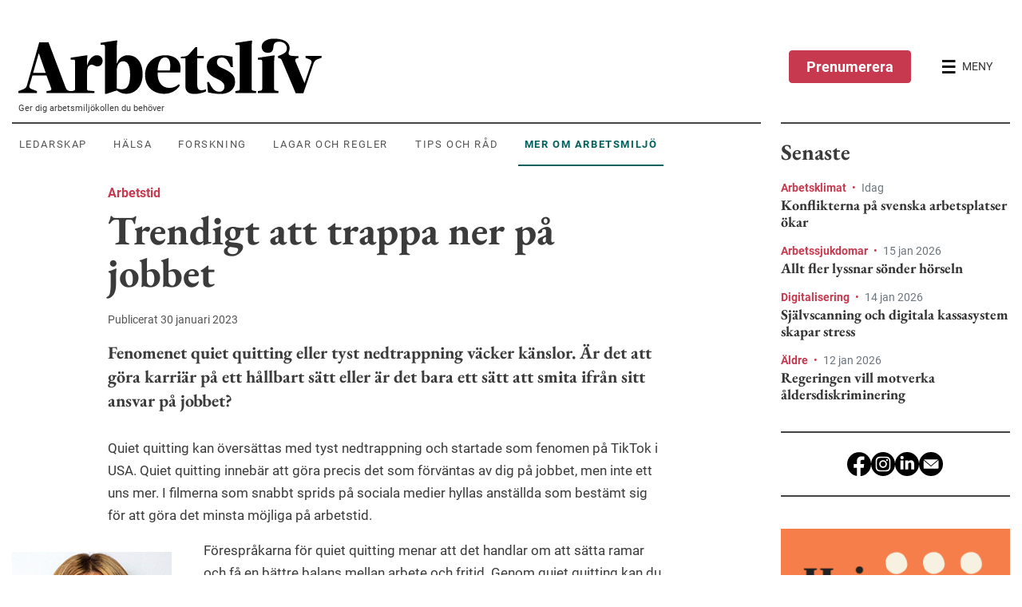

--- FILE ---
content_type: text/html; charset=utf-8
request_url: https://www.prevent.se/arbetsliv/mer/2023/trendigt-att-trappa-ner-pa-jobbet/
body_size: 22015
content:

<!DOCTYPE html>
<html lang="sv-SE">
<head>
    <meta charset="utf-8">
<meta name="viewport" content="width=device-width, initial-scale=1">
<meta name="description" content="Fenomenet quiet quitting eller tyst nedtrappning v&#228;cker k&#228;nslor. &#196;r det att g&#246;ra karri&#228;r p&#229; ett h&#229;llbart s&#228;tt eller &#228;r det bara ett s&#228;tt att smita ifr&#229;n sitt ansvar p&#229; jobbet? ">
<meta name="facebook-domain-verification" content="ikoh4qk0r8xkz2sdpkj2nzhixfxn8t" />
<link rel="canonical" href="https://www.prevent.se/arbetsliv/mer/2023/trendigt-att-trappa-ner-pa-jobbet/" />
<link rel="dns-prefetch" href="https://www.google-analytics.com" />
<link rel="dns-prefetch" href="https://www.googletagmanager.com" />
<script>
    window.isMobileAdViewport = window.innerWidth < 768;
</script>


        <!-- Consent Mode initalize -->
        <script>
            // Microsoft UET Consent Mode
            window.uetq = window.uetq || [];
            window.uetq.push('consent', 'default', { 'ad_storage': 'denied' });

            // Google Consent Mode
            window.dataLayer = window.dataLayer || [];
            function gtag() {
                dataLayer.push(arguments);
            }

            gtag('consent', 'default', {
                'ad_storage': 'denied',
                'analytics_storage': 'denied',
                'wait_for_update': 500,
                'ad_user_data': 'denied',
                'ad_personalization': 'denied'
            });

            dataLayer.push({
                'event': 'default_consent'
            });
        </script>
        <!-- Google Tag Manager - cmp used for consent manager -->
        <script data-cmp-vendor="s905" type="text/plain" class="cmplazyload">
        (function (w, d, s, l, i) {
        w[l] = w[l] || []; w[l].push({
            'gtm.start':
                new Date().getTime(), event: 'gtm.js'
        }); var f = d.getElementsByTagName(s)[0],
            j = d.createElement(s), dl = l != 'dataLayer' ? '&l=' + l : ''; j.async = true; j.src =
                'https://www.googletagmanager.com/gtm.js?id=' + i + dl; f.parentNode.insertBefore(j, f);
        })(window, document, 'script', 'dataLayer', 'GTM-KD5WZ56');
        </script>
        <!-- End Google Tag Manager -->
 



<script>
    window.prevent = window.prevent || {};
    window.prevent.officialPaths = [];
    window.prevent.shouldRoute = false;
</script>


<title>Trendigt att trappa ner p&#229; jobbet - Arbetsliv</title>

<meta property="og:title" content="Trendigt att trappa ner p&#229; jobbet - Arbetsliv" />
<meta property="og:description" content="Fenomenet quiet quitting eller tyst nedtrappning v&#228;cker k&#228;nslor. &#196;r det att g&#246;ra karri&#228;r p&#229; ett h&#229;llbart s&#228;tt eller &#228;r det bara ett s&#228;tt att smita ifr&#229;n sitt ansvar p&#229; jobbet? " />
<meta property="og:image" content="https://www.prevent.se/globalassets/arbetsliv/2023/januari/suzan-mobarke-hall_eben-hall_seo.jpg" />
<meta property="og:url" content="https://www.prevent.se/arbetsliv/mer/2023/trendigt-att-trappa-ner-pa-jobbet/" />
<meta name="google-site-verification" content="l5vkbLXmwOAqc77S4IhHJukLREu18ya5nztl81_uw3I" />
<meta property="twitter:card" content="summary_large_image" />

<link rel="icon" href="/favicon.ico">
<script type="text/javascript">
    var spriteMapCacheBustUrl = "/dist/spritemap.svg?v=173d771838f80b7ef23225eed87db62a";
</script>




    


    <script async data-cmp-vendor="s1498" class="cmplazyload" data-cmp-src="https://securepubads.g.doubleclick.net/tag/js/gpt.js"></script>
    <script data-cmp-vendor="s1498" type="text/plain" class="cmplazyload">
        let hidePanorama1Ad = sessionStorage.getItem("_Panorama1-Hide") === null ? false : true;

        const hideOverlay = function (adId, goSticky = true) {
            sessionStorage.setItem("_Panorama1-Hide", true);
            const adParentElement = document.querySelector(`#${adId}`).parentElement;
            if (adParentElement.classList.contains('overlay')) {
                // mobile view
                adParentElement.classList.remove('show', 'overlay');
                adParentElement.classList.add('mobile-compact')
                if (goSticky) {
                    adParentElement.classList.add('sticky')
                }
            } else {
                // desktop view
                adParentElement.classList.remove('show');
            }
        };

        const removeStickyPanorama1 = function () {
            document.querySelector('.top-sticky-advert-panorama-1').classList.remove('top-sticky-advert-panorama-1');
            sessionStorage.setItem("_Panorama1-Desktop-Sticky-Hide", true);
        };

        const removeStickyPanorama1Mobile = function () {
            const adContainerEl = document.querySelector('.advert.mobile-compact')
            document.querySelector('.top-sticky-advert-panorama-1').classList.remove('top-sticky-advert-panorama-1');
            sessionStorage.setItem("_Panorama1-Desktop-Sticky-Hide", true);
        };

        const removeStickyOutsider1 = function () {
            document.querySelector('.top-sticky-advert-outsider-1').classList.remove('top-sticky-advert-outsider-1');
            document.querySelector('#div-gpt-ad-outsider-1-toggle-sticky-button').classList.replace('d-flex', 'd-none');
            sessionStorage.setItem("_Outsider1-Desktop-Sticky-Hide", true);
        };

        const checkOutsiderOverlap = function (e) {
            if (document.querySelector('.top-sticky-advert-outsider-1') == null) {
                window.removeEventListener('scroll', checkOutsiderOverlap);
            } else {
                const outsider1 = document.querySelector('#div-gpt-ad-outsider-1');
                const outsider2 = document.querySelector('#div-gpt-ad-outsider-2');
                const menu = document.querySelector('#site-header');
                const toggleStickyOutsiderButton = document.querySelector('.top-sticky-advert-outsider-1 #div-gpt-ad-outsider-1-toggle-sticky-button');

                if (outsider1 != null && menu != null && toggleStickyOutsiderButton != null) {
                    if (menu.getBoundingClientRect().bottom >= (outsider1.getBoundingClientRect().top - 10)) {
                        toggleStickyOutsiderButton.classList.replace('d-none', 'd-flex');
                    } else if (menu.getBoundingClientRect().bottom < outsider1.getBoundingClientRect().top) {
                        toggleStickyOutsiderButton.classList.replace('d-flex', 'd-none');
                    }
                }

                if (outsider1 != null && outsider2 != null) {
                    if (outsider1.getBoundingClientRect().bottom >= outsider2.getBoundingClientRect().top) {
                        removeStickyOutsider1();
                    }
                }
            }

        };

        const closePanorama1MobileOverlay =  function() {
            hideOverlay('div-gpt-ad-panorama-1', false)
            sessionStorage.setItem("_Panorama1-Mobile-Overlay-Hide", true);
            sessionStorage.setItem("_Panorama1-Mobile-Sticky-Hide", true);
        }

        const isScrollPastHalfContentHeight = function() {
            var height = Math.max(document.body.scrollHeight, document.body.offsetHeight,
                    document.documentElement.clientHeight, document.documentElement.scrollHeight, document.documentElement.offsetHeight);
            return (window.scrollY / height) >= 0.5
        }

        const checkStickyPanorama1 = function (e) {
            if (document.querySelector('.top-sticky-advert-panorama-1') == null) {
                window.removeEventListener('scroll', checkStickyPanorama1);
            } else if (isScrollPastHalfContentHeight()) {
                removeStickyPanorama1();
            }
        }

        const checkPanorama1Overlay = function (e) {
            const overlayEl = document.querySelector('.overlay')

            if (overlayEl == null) {
                window.removeEventListener('scroll', checkPanorama1Overlay)
            } else if (window.scrollY >= overlayEl.offsetHeight * 0.8) {
                hideOverlay('div-gpt-ad-panorama-1')
                sessionStorage.setItem("_Panorama1-Mobile-Overlay-Hide", true);
                window.addEventListener('scroll', checkPanorama1StickyMobile);
            }
        }

        const hidePanorama1StickyMobile = function () {
            document.querySelector('.mobile-compact.sticky').classList.remove('sticky');
            sessionStorage.setItem("_Panorama1-Mobile-Sticky-Hide", true);
        }

        const checkPanorama1StickyMobile = function (e) {
            if (document.querySelector('.mobile-compact.sticky') == null) {
                window.removeEventListener('scroll', checkPanorama1Overlay)
            } else if (isScrollPastHalfContentHeight()) {
                hidePanorama1StickyMobile()
            }
        }

        window.googletag = window.googletag || { cmd: [] };
        googletag.cmd.push(function () {
            if (!window.isMobileAdViewport) {
                // Desktop
                googletag.defineSlot('/22682147558/Arbetsliv-RoS-Desktop', [980, 240], 'div-gpt-ad-panorama-1').addService(googletag.pubads());
                googletag.defineSlot('/22682147558/Arbetsliv-RoS-Desktop', [980, 120], 'div-gpt-ad-panorama-2').addService(googletag.pubads());

                googletag.defineSlot('/22682147558/Arbetsliv-RoS-Desktop', [300, 480], 'div-gpt-ad-outsider-1').addService(googletag.pubads());
                googletag.defineSlot('/22682147558/Arbetsliv-RoS-Desktop', [300, 250], 'div-gpt-ad-outsider-2').addService(googletag.pubads());
            } else {
                // Mobile
                if (!hidePanorama1Ad) {
                    googletag.defineSlot('/22682147558/Arbesliv-RoS-Mobil', [320, 480], 'div-gpt-ad-panorama-1').addService(googletag.pubads());
                }

                googletag.defineSlot('/22682147558/Arbesliv-RoS-Mobil', [320, 240], 'div-gpt-ad-panorama-1-mobile-compact').addService(googletag.pubads());

                googletag.defineSlot('/22682147558/Arbesliv-RoS-Mobil', [320, 250], 'div-gpt-ad-panorama-2').addService(googletag.pubads());

                // Panorama 3
                googletag.defineSlot('/22682147558/Arbesliv-RoS-Mobil', [320, 320], 'div-gpt-ad-outsider-1').addService(googletag.pubads());

                // Panorama 4
                googletag.defineSlot('/22682147558/Arbesliv-RoS-Mobil', [320, 180], 'div-gpt-ad-outsider-2').addService(googletag.pubads());
            }



            // Fires when ad is in view
            //googletag.pubads().addEventListener('slotVisibilityChanged', function(event) {
            //  var slotId = event.slot.getSlotElementId();
            //  console.log('Ad in view.', slotId);
            //});

            // Fires when ad is loaded
            googletag.pubads().addEventListener('slotOnload', function (event) {
                var slotId = event.slot.getSlotElementId();
                var adElement = document.querySelector(`#${slotId}`);
                
                if(window.isMobileAdViewport) {
                    if(slotId !== "div-gpt-ad-panorama-1") {
                        adElement.parentElement.classList.add('show-banner');
                    }
                } else {
                    adElement.parentElement.classList.add('show-banner');
                }


                if (slotId === "div-gpt-ad-panorama-1") {
                    if (window.isMobileAdViewport && !hidePanorama1Ad) {
                            document.querySelector('#div-gpt-ad-panorama-1').parentElement.classList.add('overlay', 'show');
                            document.querySelector('#div-gpt-ad-panorama-1').classList.remove('d-none');
                            document.querySelector('#div-gpt-ad-panorama-1-close-overlay-button').classList.replace('d-none', 'd-flex');
                            checkPanorama1Overlay();
                            window.addEventListener('scroll', checkPanorama1Overlay);
                    } else {
                        document.querySelector('#div-gpt-ad-panorama-1').classList.remove('d-none');
                    }

                    if (!window.isMobileAdViewport && sessionStorage.getItem("_Panorama1-Desktop-Sticky-Hide") === null) {
                        adElement.parentElement.classList.add('top-sticky-advert-panorama-1');
                    }

                    if (!window.isMobileAdViewport) {
                        checkStickyPanorama1();

                        window.addEventListener('scroll', checkStickyPanorama1);
                    }
                } else if(slotId === "div-gpt-ad-panorama-1-mobile-compact") {
                    if(window.isMobileAdViewport && hidePanorama1Ad) {
                        document.querySelector('#div-gpt-ad-panorama-1-mobile-compact').classList.add('d-block');
                    }
                } else if (slotId === "div-gpt-ad-outsider-1") {
                    if (!window.isMobileAdViewport && sessionStorage.getItem("_Outsider1-Desktop-Sticky-Hide") === null) {
                        adElement.parentElement.classList.add('top-sticky-advert-outsider-1');
                    }

                    if (!window.isMobileAdViewport) {
                        checkOutsiderOverlap();

                        window.addEventListener('scroll', checkOutsiderOverlap);
                    }
                }
            });

            googletag.pubads().enableSingleRequest();
            googletag.enableServices();
        });
    </script>


    <link rel="stylesheet" href="/dist/arbetsliv.bundle.css?v=73da247edd278c1e3072313b8b5796a3">
</head>
<body data-spy="scroll">
    


<script>window.gdprAppliesGlobally=true;if(!("cmp_id" in window)||window.cmp_id<1){window.cmp_id=0}if(!("cmp_cdid" in window)){window.cmp_cdid="64eace08d350"}if(!("cmp_params" in window)){window.cmp_params=""}if(!("cmp_host" in window)){window.cmp_host="d.delivery.consentmanager.net"}if(!("cmp_cdn" in window)){window.cmp_cdn="cdn.consentmanager.net"}if(!("cmp_proto" in window)){window.cmp_proto="https:"}if(!("cmp_codesrc" in window)){window.cmp_codesrc="1"}window.cmp_getsupportedLangs=function(){var b=["DE","EN","FR","IT","NO","DA","FI","ES","PT","RO","BG","ET","EL","GA","HR","LV","LT","MT","NL","PL","SV","SK","SL","CS","HU","RU","SR","ZH","TR","UK","AR","BS"];if("cmp_customlanguages" in window){for(var a=0;a<window.cmp_customlanguages.length;a++){b.push(window.cmp_customlanguages[a].l.toUpperCase())}}return b};window.cmp_getRTLLangs=function(){var a=["AR"];if("cmp_customlanguages" in window){for(var b=0;b<window.cmp_customlanguages.length;b++){if("r" in window.cmp_customlanguages[b]&&window.cmp_customlanguages[b].r){a.push(window.cmp_customlanguages[b].l)}}}return a};window.cmp_getlang=function(j){if(typeof(j)!="boolean"){j=true}if(j&&typeof(cmp_getlang.usedlang)=="string"&&cmp_getlang.usedlang!==""){return cmp_getlang.usedlang}var g=window.cmp_getsupportedLangs();var c=[];var f=location.hash;var e=location.search;var a="languages" in navigator?navigator.languages:[];if(f.indexOf("cmplang=")!=-1){c.push(f.substr(f.indexOf("cmplang=")+8,2).toUpperCase())}else{if(e.indexOf("cmplang=")!=-1){c.push(e.substr(e.indexOf("cmplang=")+8,2).toUpperCase())}else{if("cmp_setlang" in window&&window.cmp_setlang!=""){c.push(window.cmp_setlang.toUpperCase())}else{if(a.length>0){for(var d=0;d<a.length;d++){c.push(a[d])}}}}}if("language" in navigator){c.push(navigator.language)}if("userLanguage" in navigator){c.push(navigator.userLanguage)}var h="";for(var d=0;d<c.length;d++){var b=c[d].toUpperCase();if(g.indexOf(b)!=-1){h=b;break}if(b.indexOf("-")!=-1){b=b.substr(0,2)}if(g.indexOf(b)!=-1){h=b;break}}if(h==""&&typeof(cmp_getlang.defaultlang)=="string"&&cmp_getlang.defaultlang!==""){return cmp_getlang.defaultlang}else{if(h==""){h="EN"}}h=h.toUpperCase();return h};(function(){var u=document;var v=u.getElementsByTagName;var h=window;var o="";var b="_en";if("cmp_getlang" in h){o=h.cmp_getlang().toLowerCase();if("cmp_customlanguages" in h){for(var q=0;q<h.cmp_customlanguages.length;q++){if(h.cmp_customlanguages[q].l.toUpperCase()==o.toUpperCase()){o="en";break}}}b="_"+o}function x(i,e){var w="";i+="=";var s=i.length;var d=location;if(d.hash.indexOf(i)!=-1){w=d.hash.substr(d.hash.indexOf(i)+s,9999)}else{if(d.search.indexOf(i)!=-1){w=d.search.substr(d.search.indexOf(i)+s,9999)}else{return e}}if(w.indexOf("&")!=-1){w=w.substr(0,w.indexOf("&"))}return w}var k=("cmp_proto" in h)?h.cmp_proto:"https:";if(k!="http:"&&k!="https:"){k="https:"}var g=("cmp_ref" in h)?h.cmp_ref:location.href;var j=u.createElement("script");j.setAttribute("data-cmp-ab","1");var c=x("cmpdesign","cmp_design" in h?h.cmp_design:"");var f=x("cmpregulationkey","cmp_regulationkey" in h?h.cmp_regulationkey:"");var r=x("cmpgppkey","cmp_gppkey" in h?h.cmp_gppkey:"");var n=x("cmpatt","cmp_att" in h?h.cmp_att:"");j.src=k+"//"+h.cmp_host+"/delivery/cmp.php?"+("cmp_id" in h&&h.cmp_id>0?"id="+h.cmp_id:"")+("cmp_cdid" in h?"&cdid="+h.cmp_cdid:"")+"&h="+encodeURIComponent(g)+(c!=""?"&cmpdesign="+encodeURIComponent(c):"")+(f!=""?"&cmpregulationkey="+encodeURIComponent(f):"")+(r!=""?"&cmpgppkey="+encodeURIComponent(r):"")+(n!=""?"&cmpatt="+encodeURIComponent(n):"")+("cmp_params" in h?"&"+h.cmp_params:"")+(u.cookie.length>0?"&__cmpfcc=1":"")+"&l="+o.toLowerCase()+"&o="+(new Date()).getTime();j.type="text/javascript";j.async=true;if(u.currentScript&&u.currentScript.parentElement){u.currentScript.parentElement.appendChild(j)}else{if(u.body){u.body.appendChild(j)}else{var t=v("body");if(t.length==0){t=v("div")}if(t.length==0){t=v("span")}if(t.length==0){t=v("ins")}if(t.length==0){t=v("script")}if(t.length==0){t=v("head")}if(t.length>0){t[0].appendChild(j)}}}var m="js";var p=x("cmpdebugunminimized","cmpdebugunminimized" in h?h.cmpdebugunminimized:0)>0?"":".min";var a=x("cmpdebugcoverage","cmp_debugcoverage" in h?h.cmp_debugcoverage:"");if(a=="1"){m="instrumented";p=""}var j=u.createElement("script");j.src=k+"//"+h.cmp_cdn+"/delivery/"+m+"/cmp"+b+p+".js";j.type="text/javascript";j.setAttribute("data-cmp-ab","1");j.async=true;if(u.currentScript&&u.currentScript.parentElement){u.currentScript.parentElement.appendChild(j)}else{if(u.body){u.body.appendChild(j)}else{var t=v("body");if(t.length==0){t=v("div")}if(t.length==0){t=v("span")}if(t.length==0){t=v("ins")}if(t.length==0){t=v("script")}if(t.length==0){t=v("head")}if(t.length>0){t[0].appendChild(j)}}}})();window.cmp_addFrame=function(b){if(!window.frames[b]){if(document.body){var a=document.createElement("iframe");a.style.cssText="display:none";if("cmp_cdn" in window&&"cmp_ultrablocking" in window&&window.cmp_ultrablocking>0){a.src="//"+window.cmp_cdn+"/delivery/empty.html"}a.name=b;document.body.appendChild(a)}else{window.setTimeout(window.cmp_addFrame,10,b)}}};window.cmp_rc=function(h){var b=document.cookie;var f="";var d=0;while(b!=""&&d<100){d++;while(b.substr(0,1)==" "){b=b.substr(1,b.length)}var g=b.substring(0,b.indexOf("="));if(b.indexOf(";")!=-1){var c=b.substring(b.indexOf("=")+1,b.indexOf(";"))}else{var c=b.substr(b.indexOf("=")+1,b.length)}if(h==g){f=c}var e=b.indexOf(";")+1;if(e==0){e=b.length}b=b.substring(e,b.length)}return(f)};window.cmp_stub=function(){var a=arguments;__cmp.a=__cmp.a||[];if(!a.length){return __cmp.a}else{if(a[0]==="ping"){if(a[1]===2){a[2]({gdprApplies:gdprAppliesGlobally,cmpLoaded:false,cmpStatus:"stub",displayStatus:"hidden",apiVersion:"2.0",cmpId:31},true)}else{a[2](false,true)}}else{if(a[0]==="getUSPData"){a[2]({version:1,uspString:window.cmp_rc("")},true)}else{if(a[0]==="getTCData"){__cmp.a.push([].slice.apply(a))}else{if(a[0]==="addEventListener"||a[0]==="removeEventListener"){__cmp.a.push([].slice.apply(a))}else{if(a.length==4&&a[3]===false){a[2]({},false)}else{__cmp.a.push([].slice.apply(a))}}}}}}};window.cmp_gpp_ping=function(){return{gppVersion:"1.0",cmpStatus:"stub",cmpDisplayStatus:"hidden",supportedAPIs:["tcfca","usnat","usca","usva","usco","usut","usct"],cmpId:31}};window.cmp_gppstub=function(){var a=arguments;__gpp.q=__gpp.q||[];if(!a.length){return __gpp.q}var g=a[0];var f=a.length>1?a[1]:null;var e=a.length>2?a[2]:null;if(g==="ping"){return window.cmp_gpp_ping()}else{if(g==="addEventListener"){__gpp.e=__gpp.e||[];if(!("lastId" in __gpp)){__gpp.lastId=0}__gpp.lastId++;var c=__gpp.lastId;__gpp.e.push({id:c,callback:f});return{eventName:"listenerRegistered",listenerId:c,data:true,pingData:window.cmp_gpp_ping()}}else{if(g==="removeEventListener"){var h=false;__gpp.e=__gpp.e||[];for(var d=0;d<__gpp.e.length;d++){if(__gpp.e[d].id==e){__gpp.e[d].splice(d,1);h=true;break}}return{eventName:"listenerRemoved",listenerId:e,data:h,pingData:window.cmp_gpp_ping()}}else{if(g==="getGPPData"){return{sectionId:3,gppVersion:1,sectionList:[],applicableSections:[0],gppString:"",pingData:window.cmp_gpp_ping()}}else{if(g==="hasSection"||g==="getSection"||g==="getField"){return null}else{__gpp.q.push([].slice.apply(a))}}}}}};window.cmp_msghandler=function(d){var a=typeof d.data==="string";try{var c=a?JSON.parse(d.data):d.data}catch(f){var c=null}if(typeof(c)==="object"&&c!==null&&"__cmpCall" in c){var b=c.__cmpCall;window.__cmp(b.command,b.parameter,function(h,g){var e={__cmpReturn:{returnValue:h,success:g,callId:b.callId}};d.source.postMessage(a?JSON.stringify(e):e,"*")})}if(typeof(c)==="object"&&c!==null&&"__uspapiCall" in c){var b=c.__uspapiCall;window.__uspapi(b.command,b.version,function(h,g){var e={__uspapiReturn:{returnValue:h,success:g,callId:b.callId}};d.source.postMessage(a?JSON.stringify(e):e,"*")})}if(typeof(c)==="object"&&c!==null&&"__tcfapiCall" in c){var b=c.__tcfapiCall;window.__tcfapi(b.command,b.version,function(h,g){var e={__tcfapiReturn:{returnValue:h,success:g,callId:b.callId}};d.source.postMessage(a?JSON.stringify(e):e,"*")},b.parameter)}if(typeof(c)==="object"&&c!==null&&"__gppCall" in c){var b=c.__gppCall;window.__gpp(b.command,function(h,g){var e={__gppReturn:{returnValue:h,success:g,callId:b.callId}};d.source.postMessage(a?JSON.stringify(e):e,"*")},"parameter" in b?b.parameter:null,"version" in b?b.version:1)}};window.cmp_setStub=function(a){if(!(a in window)||(typeof(window[a])!=="function"&&typeof(window[a])!=="object"&&(typeof(window[a])==="undefined"||window[a]!==null))){window[a]=window.cmp_stub;window[a].msgHandler=window.cmp_msghandler;window.addEventListener("message",window.cmp_msghandler,false)}};window.cmp_setGppStub=function(a){if(!(a in window)||(typeof(window[a])!=="function"&&typeof(window[a])!=="object"&&(typeof(window[a])==="undefined"||window[a]!==null))){window[a]=window.cmp_gppstub;window[a].msgHandler=window.cmp_msghandler;window.addEventListener("message",window.cmp_msghandler,false)}};window.cmp_addFrame("__cmpLocator");if(!("cmp_disableusp" in window)||!window.cmp_disableusp){window.cmp_addFrame("__uspapiLocator")}if(!("cmp_disabletcf" in window)||!window.cmp_disabletcf){window.cmp_addFrame("__tcfapiLocator")}if(!("cmp_disablegpp" in window)||!window.cmp_disablegpp){window.cmp_addFrame("__gppLocator")}window.cmp_setStub("__cmp");if(!("cmp_disabletcf" in window)||!window.cmp_disabletcf){window.cmp_setStub("__tcfapi")}if(!("cmp_disableusp" in window)||!window.cmp_disableusp){window.cmp_setStub("__uspapi")}if(!("cmp_disablegpp" in window)||!window.cmp_disablegpp){window.cmp_setGppStub("__gpp")};</script>    <script>
        window.checkApsisConsent = function () {
            var cmpData = window.__cmp('getCMPData');
            var date = new Date();
            date.setMonth(date.getMonth() + 3);
            var expires = "; expires=" + date.toUTCString();

            
            if (cmpData && cmpData.vendorConsents['c34963'] === true || cmpData.vendorConsents['c34962'] === true) {
                document.cookie = "__apsisCMPConsent=true" + expires + "; path=/";
            } else {
                // Expires cookie which removes it
                document.cookie = "__apsisCMPConsent=false; expires=Thu, 01 Jan 1970 00:00:01 GMT; path=/";
            }
        };

        if (window.__cmp) {
            window.__cmp("addEventListener", ["settings", window.checkApsisConsent, false], null);
            window.__cmp("addEventListener", ["consent", window.checkApsisConsent, false], null);
        }
    </script>

    

        <!-- Google Tag Manager (noscript) -->
        <noscript>
            <iframe data-cmp-vendor="s905" src="about:blank" class="cmplazyload" data-cmp-src="https://www.googletagmanager.com/ns.html?id=GTM-KD5WZ56"
                    height="0" width="0" style="display: none; visibility: hidden"></iframe>
        </noscript>
        <!-- End Google Tag Manager (noscript) -->
 

    <a href="#main" id="skip-to-main-content" class="sr-only sr-only-focusable">Hoppa till huvudinnehållet</a>

    <header id="site-header">
        

<div class="bg-primary-light d-lg-flex align-items-center py-4 pt-lg-5" id="site-menu">
    <div id="top-menu-navigation" class="container bg-primary-light">
        <div class="d-flex justify-content-between">
            <div class="aliv-main d-flex flex-column justify-content-center justify-content-md-start">
                    <a id="site-logo" href="/arbetsliv/" class="ml-2" role="menuitem" aria-label="Arbetsliv startsida">
                        <svg viewBox="0 0 380 70" class="logo">
                            <title>Arbetsliv - Sveriges största arbetsmiljötidning</title>
                            <use href="/dist/spritemap.svg?v=173d771838f80b7ef23225eed87db62a#sprite-arbetsliv-logo"></use>
                        </svg>
                    </a>

                <p id="site-slogan" class="d-none d-lg-block">Ger dig arbetsmilj&#246;kollen du beh&#246;ver</p>

                <nav id="top-context-menu" class="d-none d-lg-flex context-menu">
                    <ul class="nav align-items-center" role=menubar>
                            <li class="nav-item" role="none">
                                <a class="nav-link text-uppercase align-items-center px-2 py-3 mr-3 text-center"
                                   href="/arbetsliv/ledarskap/"
                                   role="menuitem"
                                   data-content="Ledarskap">Ledarskap</a>
                            </li>
                            <li class="nav-item" role="none">
                                <a class="nav-link text-uppercase align-items-center px-2 py-3 mr-3 text-center"
                                   href="/arbetsliv/halsa/"
                                   role="menuitem"
                                   data-content="H&#228;lsa">H&#228;lsa</a>
                            </li>
                            <li class="nav-item" role="none">
                                <a class="nav-link text-uppercase align-items-center px-2 py-3 mr-3 text-center"
                                   href="/arbetsliv/forskning/"
                                   role="menuitem"
                                   data-content="Forskning">Forskning</a>
                            </li>
                            <li class="nav-item" role="none">
                                <a class="nav-link text-uppercase align-items-center px-2 py-3 mr-3 text-center"
                                   href="/arbetsliv/lagar-och-regler/"
                                   role="menuitem"
                                   data-content="Lagar och regler">Lagar och regler</a>
                            </li>
                            <li class="nav-item" role="none">
                                <a class="nav-link text-uppercase align-items-center px-2 py-3 mr-3 text-center"
                                   href="/arbetsliv/tips-och-rad/"
                                   role="menuitem"
                                   data-content="Tips och r&#229;d">Tips och r&#229;d</a>
                            </li>
                            <li class="nav-item" role="none">
                                <a class="nav-link text-uppercase align-items-center px-2 py-3 mr-3 text-center active"
                                   href="/arbetsliv/mer/"
                                   role="menuitem"
                                   data-content="Mer om arbetsmilj&#246;">Mer om arbetsmilj&#246;</a>
                            </li>
                    </ul>
                </nav>
            </div>
            <div id="menu-controls" class="aliv-aside d-flex justify-content-end align-items-center">
                    <a href="/arbetsliv/prenumerera/" class="btn d-none d-md-flex align-items-center mr-md-3 btn-dark-pink-contrast">
                        Prenumerera
                    </a>

                <button id="btn-open-menu" class="btn d-flex align-items-center" aria-label="Öppna huvudmenyn" aria-controls="offcanvas-menu">
                    <svg viewBox="0 0 18 18" class="open-menu" shape-rendering="crispEdges">
                        <use href="/dist/spritemap.svg?v=173d771838f80b7ef23225eed87db62a#sprite-arbetsliv-menu"></use>
                    </svg>
                    <svg viewBox="0 0 18 18" class="close-menu d-none">
                        <use href="/dist/spritemap.svg?v=173d771838f80b7ef23225eed87db62a#sprite-icon-close"></use>
                    </svg>
                    <span class="d-none d-md-block ml-2 text-dark">MENY</span>
                </button>
            </div>
        </div>
    </div>

    <div id="offcanvas-menu" aria-expanded="false">
        <div class="d-flex flex-column">
            <div class="d-none d-md-flex order-0 justify-content-start mb-4 menu-controls">
                <button id="btn-close-menu" class="btn d-flex align-items-center" aria-label="Stäng huvudmenyn">
                    <svg viewBox="0 0 15 15" class="close-menu">
                        <use href="/dist/spritemap.svg?v=173d771838f80b7ef23225eed87db62a#sprite-icon-close"></use>
                    </svg>
                </button>
            </div>
                <a href="/arbetsliv/prenumerera/" class="btn d-flex order-1 d-md-none align-items-center mb-4 btn-dark-pink-contrast">
                    Prenumerera
                </a>
            <div class="d-flex order-4 order-md-1 mb-md-4">
                <form action="/arbetsliv/sok/" method="GET" class="w-100">
                    <div class="input-group">
                        <label for="search-input" class="sr-only">Sök</label>
                        <input id="search-input" name="squery" type="text" placeholder="Skriv här..." class="form-control border" autocomplete="off" />
                        <div class="input-group-append">
                            <button class="search-btn border-0 px-4">
                                <span class="d-flex align-items-center">
                                    <svg viewBox="0 0 20 20" class="search-menu mr-2">
                                        <use href="/dist/spritemap.svg?v=173d771838f80b7ef23225eed87db62a#sprite-arbetsliv-search"></use>
                                    </svg>
                                    SÖK
                                </span>
                            </button>
                        </div>
                    </div>
                </form>
            </div>

            <nav class="d-flex order-2 context-menu border-0 px-3 px-md-0">
                <ul class="nav flex-column" role=menubar>
                        <li class="nav-item">
                            <a class="nav-link text-uppercase mb-2 pb-0 font-weight-bold"
                               href="/arbetsliv/ledarskap/"
                               role="menuitem"
                               data-content="Ledarskap">Ledarskap</a>
                        </li>
                        <li class="nav-item">
                            <a class="nav-link text-uppercase mb-2 pb-0 font-weight-bold"
                               href="/arbetsliv/halsa/"
                               role="menuitem"
                               data-content="H&#228;lsa">H&#228;lsa</a>
                        </li>
                        <li class="nav-item">
                            <a class="nav-link text-uppercase mb-2 pb-0 font-weight-bold"
                               href="/arbetsliv/forskning/"
                               role="menuitem"
                               data-content="Forskning">Forskning</a>
                        </li>
                        <li class="nav-item">
                            <a class="nav-link text-uppercase mb-2 pb-0 font-weight-bold"
                               href="/arbetsliv/lagar-och-regler/"
                               role="menuitem"
                               data-content="Lagar och regler">Lagar och regler</a>
                        </li>
                        <li class="nav-item">
                            <a class="nav-link text-uppercase mb-2 pb-0 font-weight-bold"
                               href="/arbetsliv/tips-och-rad/"
                               role="menuitem"
                               data-content="Tips och r&#229;d">Tips och r&#229;d</a>
                        </li>
                        <li class="nav-item">
                            <a class="nav-link text-uppercase mb-2 pb-0 font-weight-bold active"
                               href="/arbetsliv/mer/"
                               role="menuitem"
                               data-content="Mer om arbetsmilj&#246;">Mer om arbetsmilj&#246;</a>
                        </li>
                </ul>
            </nav>
                <div class="d-flex order-3 context-menu border-0 px-3 px-md-0 my-4">
                    <ul class="nav flex-column">
        <li class="nav-item">
            <a href="/arbetsliv/prenumerera/"
               class="nav-link text-uppercase mb-2 pb-0 font-weight-bold text-primary">Prenumerera p&#229; Arbetsliv</a>
       </li>
        <li class="nav-item">
            <a href="/arbetsliv/annonsera1/"
               class="nav-link text-uppercase mb-2 pb-0 font-weight-bold text-primary">Annonsera</a>
       </li>
        <li class="nav-item">
            <a href="/arbetsliv/kontakta-redaktionen/"
               class="nav-link text-uppercase mb-2 pb-0 font-weight-bold text-primary">Kontakta redaktionen</a>
       </li>
        <li class="nav-item">
            <a href="/arbetsliv/om-arbetsliv/"
               class="nav-link text-uppercase mb-2 pb-0 font-weight-bold text-primary">Om Arbetsliv</a>
       </li>
</ul>

                </div>
        </div>
        
    </div>
</div>

    </header>
    <div class="container">
        <div class="d-flex flex-column flex-lg-row justify-content-lg-between">

                <main id="main" class="aliv-main">
                    



    <div class="advert my-4 mt-lg-0">
            <button id="div-gpt-ad-panorama-1-close-overlay-button" class="btn mt-4 mr-2 mr-sm-3 ml-auto align-items-center d-none" onclick="closePanorama1MobileOverlay()">
                Stäng annons
                <svg viewBox="0 0 18 18" class="ml-2 close-menu">
                    <use href="/dist/spritemap.svg?v=173d771838f80b7ef23225eed87db62a#sprite-icon-close"></use>
                </svg>
            </button>
            <button id="div-gpt-ad-panorama-1-toggle-sticky-button" class="btn align-items-center d-none" onclick="removeStickyPanorama1()">
                Dölj annons
                <svg viewBox="0 0 18 18" class="ml-2 close-menu">
                    <use href="/dist/spritemap.svg?v=173d771838f80b7ef23225eed87db62a#sprite-icon-close"></use>
                </svg>
            </button>
            <!-- /22682147558/Arbetsliv-RoS-Desktop -->
            <div id='div-gpt-ad-panorama-1' class="d-none">
                <script data-cmp-vendor="s1498" type="text/plain" class="cmplazyload">
                    let showPanorama1Ad = window.isMobileAdViewport && hidePanorama1Ad ? false : true;

                    if (showPanorama1Ad) {
                        googletag.cmd.push(function () { googletag.display('div-gpt-ad-panorama-1'); });
                    }

                    if (window.isMobileAdViewport) {
                        googletag.cmd.push(function () { googletag.display('div-gpt-ad-panorama-1-mobile-compact'); });
                    }
                </script>
                

            </div>
            <svg viewBox="0 0 18 18" class="overlay-scroll-info">
                <use href="/dist/spritemap.svg?v=173d771838f80b7ef23225eed87db62a#sprite-scroll-down"></use>
            </svg>
            <button id="div-gpt-ad-panorama-1-mobile-compact-toggle-sticky-button" class="btn align-items-center d-none" onclick="hidePanorama1StickyMobile()">
                Dölj annons
                <svg viewBox="0 0 18 18" class="ml-2 close-menu">
                    <use href="/dist/spritemap.svg?v=173d771838f80b7ef23225eed87db62a#sprite-icon-close"></use>
                </svg>
            </button>
            <div id='div-gpt-ad-panorama-1-mobile-compact'>
                
            </div>
    </div>


<div class="px-2 px-sm-5 px-md-9 px-lg-6 px-xl-13">
        <a href="/arbetsliv/listning/?mcid=49" class="text-category font-weight-bold pb-2 d-block mt-4 mt-lg-0">
            Arbetstid
        </a>

    <h1 class="">Trendigt att trappa ner p&#229; jobbet</h1>
        <p class="article-published-date text-darkgrey"><small>Publicerat 30 januari 2023</small></p>

    <div class="article-lead  font-weight-bold">
        <p>Fenomenet quiet quitting eller tyst nedtrappning väcker känslor. Är det att göra karriär på ett hållbart sätt eller är det bara ett sätt att smita ifrån sitt ansvar på jobbet?</p>
    </div>


    <div class="editor-text ">
        <p>Quiet quitting kan översättas med tyst nedtrappning och startade som fenomen på TikTok i USA. Quiet quitting innebär att göra precis det som förväntas av dig på jobbet, men inte ett uns mer. I filmerna som snabbt sprids på sociala medier hyllas anställda som bestämt sig för att göra det minsta möjliga på arbetstid.</p>


    <div class="ImageBlock  image-left">
            <figure class="mb-3 pb-1 w-fit-content">
                <div class="d-flex flex-column">
                    <div class="position-relative image-container d-flex flex-column d-lg-block">

                            <img src="/globalassets/arbetsliv/2023/januari/suzan-mobarke-hall_eben.jpg"  alt="Suzan Mobarke Hall"/>
                        
                            <figcaption class="image-description-overlay small text-dark">Suzan Mobarke Hall, legitimerad psykolog</figcaption>
                    </div>

                        <span class="d-block text-right image-photographer extra-small mt-2">Bild: Eben Hall</span>

                </div>
            </figure>
    </div>


<p>Förespråkarna för quiet quitting menar att det handlar om att sätta ramar och få en bättre balans mellan arbete och fritid. Genom quiet quitting kan du träna dig i att sätta gränser för dig själv och gentemot den kultur som råder på arbetsplatsen. Kritikerna menar att de som utför quiet quitting smiter ifrån sitt ansvar på jobbet och tänker mer på sig själva än kollegorna.</p>
<p>– Jag skulle säg att det är pandemin som var startskottet till quiet quitting. Efter pandemin var det många i USA som ifrågasatte sin arbetssituation. De omförhandlade villkoren med sig själva, det vill säga när och var de ville jobba. Under pandemin hade de kunnat ägna sig åt självledarskap och det gav mersmak, säger Suzan Mobarke Hall som är legitimerad psykolog.</p>
<p>Men hon ser att det finns tydliga kulturella skillnader mellan USA och Sverige.</p>
<blockquote>
<p>Många gånger är det som quiet quitting står för normalt i Sverige. Vi har kaffepauser och åtta timmars arbetsdag.</p>
</blockquote>
<p>– Många gånger är det som quiet quitting står för normalt i Sverige. Vi har kaffepauser och åtta timmars arbetsdag. Arbetsmarknaden ser annorlunda ut i USA jämfört med Sverige, säger Suzan Mobarke Hall.</p>
<p>I Sverige har quiet quitting kanske en lite mer positiv klang, bland annat för att vi har högre anställningstrygghet. Det som Suzan Mobarke Hall ser som positivt med fenomenet är att medarbetarna får kontroll och inflytande samt kan ägna sig åt självledarskap.</p>
<p>– Quiet quitting går helt i linje med att ha balans i arbetslivet. Det är viktigt med balans då det kan förebygga stress och utmattningssyndrom. När vi har gränser som att jobba mellan klockan 9 och 17 håller vi fokus på arbetsuppgifterna. Att ta regelbundna raster under arbetsdagen hjälper vår kognition och vårt psykiska mående, säger Suzan Mobarke Hall.</p>
<h2>Kan leda till ovilja att engagera sig och otydlighet </h2>
<p>Nina Jansdotter beteendeveterare och karriärcoach ser quiet quitting som något som kan blir problematiskt för den enskilde och för kollegorna. Det finns risker med att bara göra det allra minsta på jobbet och inte vilja engagera sig anser hon. Nina Jansdotter ser engagemang som en livsnerv och förespråkar rak kommunikation framför quiet quitting.</p>
<p>– Jag tycker att det är bättre att säga upp sig än att bara vara en passagerare på jobbet som inte vill engagera sig. Bryr man sig inte om sitt jobb så glider man lätt in i ett depressivt tillstånd. Eller så blir du bitter och tappar livsgnistan. Människor som engagerar sig och gör bra saker på jobbet får feedback och beröm. Människor som får känna att de är uppskattade kan utföra storverk, säger Nina Jansdotter.</p>
<p>Suzan Mobarke Hall förstår att quiet quitting kan ha en negativ klang men menar att det kan bidra till en positiv utveckling. Många har lyft frågan om hur kollegorna påverkas när någon väljer att tyst trappa ner på jobbet.</p>
<p>­– I början kanske kollegorna reagerar förvånat när du inte tar några samtal efter klockan 17 utan går hem. Men det kan säkert få en positiv spridningseffekt och på sikt är det väl bra att vi går hem när arbetstiden är slut, säger Suzan Mobarke Hall.</p>
<h2>Hur tror du att quiet quitting kommer att utvecklas framåt?</h2>
<p>­– Den ekonomiska utvecklingen kommer att påverka arbetsmarknaden och med sämre ekonomi är många rädda att förlora sina jobb. Det kan leda till att färre personer kommer att ägna sig åt quiet quitting, säger Suzan Mobarke Hall.</p>

<div class="fact-block ">
        <span class="fact-block--tag">FAKTA</span>
            <h3 class="fact-block--heading">Trenden quiet quitting </h3>

    <div class="fact-block--body ">
        <p>Under 2022 var quiet quitting ett de populäraste arbetslivsrelaterade hashtagens på sociala medier i USA. Enligt den brittiska tevekanalen BBC kan uttrycket ursprungligen komma från Kina där #tangping, som kan översättas till ligg platt, användes för att protestera mot att anställda förväntades arbeta övertid utan ersättning. I dag ska hashtagen #tangping vara censurerad av de kinesiska myndigheterna.</p>
    </div>


</div>

        <div class="clearfloat"></div>

    </div>

    <div><div class="d-flex justify-content-center align-items-center mt-10 mb-5 ContactBlock">        <figure class="m-0">
            <picture><source sizes="90px" srcset="/globalassets/arbetsliv/bildarkiv/2020/september/anahitaarai_130x85.jpg?format=webp&width=90&mode=crop&heightratio=1&quality=80 90w" type="image/webp" /><source sizes="90px" srcset="/globalassets/arbetsliv/bildarkiv/2020/september/anahitaarai_130x85.jpg?width=90&mode=crop&heightratio=1&quality=80 90w" /><img alt="bild på Anahita Arai" class="rounded-circle" src="/globalassets/arbetsliv/bildarkiv/2020/september/anahitaarai_130x85.jpg?width=90&mode=crop&heightratio=1&quality=80" /></picture>
        </figure>

<div class="ml-4">
    <p class="m-0">Anahita Arai</p>
</div>

</div></div>

    <div class="divider mb-5"></div>

        <div class="d-flex flex-column flex-md-row align-items-md-start justify-content-between mb-11">
                <div class="js-article-share-btns d-flex align-items-center justify-content-center share-links mb-5">
                    <p class="mb-0">Dela: </p>

                    
<a class="exclude-external" rel="noopener noreferrer" href="https://www.facebook.com/sharer/sharer.php?u=https://www.prevent.se/arbetsliv/mer/2023/trendigt-att-trappa-ner-pa-jobbet/&amp;quote=Trendigt att trappa ner p&#229; jobbet" aria-label="Dela på Facebook">
    <svg>
        <title>Facebook</title>
        <use href="/dist/spritemap.svg?v=173d771838f80b7ef23225eed87db62a#sprite-facebook"></use>
    </svg>
</a>
<a class="exclude-external" rel="noopener noreferrer" href="https://www.linkedin.com/sharing/share-offsite/?url=https://www.prevent.se/arbetsliv/mer/2023/trendigt-att-trappa-ner-pa-jobbet/" aria-label="Dela på Linkedin">
    <svg>
        <title>Linkedin</title>
        <use href="/dist/spritemap.svg?v=173d771838f80b7ef23225eed87db62a#sprite-linkedin"></use>
    </svg>
</a>

                </div>

                <ul class="tags d-flex flex-wrap justify-content-center justify-content-md-end list-unstyled mb-0 w-100 w-md-50">
                        <li>
                            <a href="/arbetsliv/listning/?cid=49" aria-label="Visa tagg Arbetstid" class="badge rounded-0 bg-lightgrey-2 py-2 px-4 text-darkgrey">
                                Arbetstid
                            </a>
                        </li>
                        <li>
                            <a href="/arbetsliv/listning/?cid=70" aria-label="Visa tagg Livsstil" class="badge rounded-0 bg-lightgrey-2 py-2 px-4 text-darkgrey">
                                Livsstil
                            </a>
                        </li>
                </ul>
        </div>

</div>

    <h2 class="article-list-heading">
            Mer om <a href="/arbetsliv/listning/?mcid=49" class="text-category font-weight-bold">
                    Arbetstid
                </a>
            
    </h2>
    <ul class="list-unstyled row">
            <li class="col-12 col-sm-6 col-md-4 mb-4">
                

<a class="ArticleTeaser" href="/arbetsliv/ledarskap/2025/sa-styr-du-upp-din-arbetsdag/">

    <div class="card h-100 border-0 rounded-0 d-flex bg-lightgrey flex-column">
        
                    <figure class="mb-0 w-100">
                        <picture><source sizes="570px" srcset="/globalassets/arbetsliv/2025/mars/blackfiskarmar_ny.jpg?format=webp&width=570&mode=crop&heightratio=0.6451&quality=95 570w" type="image/webp" /><source sizes="570px" srcset="/globalassets/arbetsliv/2025/mars/blackfiskarmar_ny.jpg?width=570&mode=crop&heightratio=0.6451&quality=95 570w" /><img alt="" src="/globalassets/arbetsliv/2025/mars/blackfiskarmar_ny.jpg?width=570&mode=crop&heightratio=0.6451&quality=95" /></picture>
                    </figure>
        
        <div class="card-body px-4 pb-4 pt-3 ">
                <h3 class="card-title  ">S&#229; styr du upp din arbetsdag</h3>
            <p class="truncate-text-3">
                    <span class="text-aliv-danger font-weight-bold">
                        Stress
                    </span>
                    <span aria-hidden="true" class="text-aliv-danger d-inline-block mx-1">&bull;</span>
                Chefens arbetsdag &#228;r fylld av stress. Men det finns knep att ta till f&#246;r att f&#229; en mer balanserad vardag.
            </p>
        </div>
    </div>
</a>
            </li>
            <li class="col-12 col-sm-6 col-md-4 mb-4">
                

<a class="ArticleTeaser" href="/arbetsliv/tips-och-rad/2024/struktur-viktigt-nar-arbetet-blir-mer-flexibelt/">

    <div class="card h-100 border-0 rounded-0 d-flex bg-lightgrey flex-column">
        
                    <figure class="mb-0 w-100">
                        <picture><source sizes="570px" srcset="/globalassets/arbetsliv/2024/september/sophie-pagard_simon-forsmark.jpg?center=0.33,0.54&format=webp&width=570&mode=crop&heightratio=0.6451&quality=95 570w" type="image/webp" /><source sizes="570px" srcset="/globalassets/arbetsliv/2024/september/sophie-pagard_simon-forsmark.jpg?center=0.33,0.54&width=570&mode=crop&heightratio=0.6451&quality=95 570w" /><img alt="" src="/globalassets/arbetsliv/2024/september/sophie-pagard_simon-forsmark.jpg?center=0.33,0.54&width=570&mode=crop&heightratio=0.6451&quality=95" /></picture>
                    </figure>
        
        <div class="card-body px-4 pb-4 pt-3 ">
                <h3 class="card-title  ">Struktur viktigt n&#228;r arbetet blir mer flexibelt</h3>
            <p class="truncate-text-3">
                    <span class="text-aliv-danger font-weight-bold">
                        Digitalisering
                    </span>
                    <span aria-hidden="true" class="text-aliv-danger d-inline-block mx-1">&bull;</span>
                Flexibelt arbete &#228;r h&#228;r f&#246;r att stanna, men utan tydliga riktlinjer och smart planering kan det l&#228;tt bli en stressf&#228;lla. En ny studie fr&#229;n H&#246;gskolan i G&#228;vle visar hur arbetsgivare och medarbetare kan inf&#246;ra rutiner som g&#246;r att det fungerar b&#228;ttre.
            </p>
        </div>
    </div>
</a>
            </li>
            <li class="col-12 col-sm-6 col-md-4 mb-4">
                

<a class="ArticleTeaser" href="/arbetsliv/tips-och-rad/2024/planera-smartare-i-host/">

    <div class="card h-100 border-0 rounded-0 d-flex bg-lightgrey flex-column">
        
                    <figure class="mb-0 w-100">
                        <picture><source sizes="570px" srcset="/globalassets/arbetsliv/2024/augusti/planering_istock.jpg?center=0.43,0.58&format=webp&width=570&mode=crop&heightratio=0.6451&quality=95 570w" type="image/webp" /><source sizes="570px" srcset="/globalassets/arbetsliv/2024/augusti/planering_istock.jpg?center=0.43,0.58&width=570&mode=crop&heightratio=0.6451&quality=95 570w" /><img alt="" src="/globalassets/arbetsliv/2024/augusti/planering_istock.jpg?center=0.43,0.58&width=570&mode=crop&heightratio=0.6451&quality=95" /></picture>
                    </figure>
        
        <div class="card-body px-4 pb-4 pt-3 ">
                <h3 class="card-title  ">Planera smartare i h&#246;st</h3>
            <p class="truncate-text-3">
                    <span class="text-aliv-danger font-weight-bold">
                        Arbetstid
                    </span>
                    <span aria-hidden="true" class="text-aliv-danger d-inline-block mx-1">&bull;</span>
                H&#246;sten &#228;r ett perfekt tillf&#228;lle f&#246;r att skapa b&#228;ttre vanor. Effektivitetsexperten Petra Brask tipsar om hur man kan planera smartare och f&#229; tid och ork &#246;ver till annat &#228;n jobb. 
            </p>
        </div>
    </div>
</a>
            </li>
    </ul>

    <div class="sitesettings-subscribe">
        <div><div class=" SubscribeBlock">
<div class="d-flex flex-stretch gap-2 mb-4 pb-2  flex-column flex-xl-row subscribe-block--aliv justify-content-between flex-md-row">
    <div class="subscribeblock--contentarea  ApsisFormBlock">

<div class="arbetsliv-dark-gray-2 apsisformwrapper">
    <h2>Prenumerera p&#229; nyhetsbrevet</h2>
Ja tack, jag vill få nyheter, inspiration och tips till min mejl varje vecka – helt utan kostnad.<form aria-live="polite" data-tag="dXNlcmNyZWF0ZWQuYXR0cmlidXRlcy5ueWhldHNicmV2LWFyYmV0c2xpdi1vOGMyZGpnOTIz" data-topic="dXNlcmNyZWF0ZWQudG9waWNzLmRlZmF1bHRfdG9waWNfYl9yZW5hbWUtdGk0NWN3dzZ3eQ==" data-success-message="Tack, vi har tagit emot din anm&amp;#228;lan. " action="/api/apsissubscribe/subscribe" method="post" id="cbc1e541-4b8e-4d44-a8d4-aba6d00ee77d__apsis-subscribe-form" class="bootstrap-form apsis-form needs-validation" novalidate="novalidate">
    <label class="ohnohoney" for="cbc1e541-4b8e-4d44-a8d4-aba6d00ee77d__pxname" tabindex="-1" aria-hidden="true"></label>
    <input class="ohnohoney" autocomplete="off" type="search" id="cbc1e541-4b8e-4d44-a8d4-aba6d00ee77d__pxname" name="pxname" tabindex="-1" aria-hidden="true">

        <div class="form-row">
            <div class="form-group col-12 col-lg-6">
                <label for="cbc1e541-4b8e-4d44-a8d4-aba6d00ee77d__apsisemail" class="sr-only">Email</label>
                <input type="email" class="form-control" id="cbc1e541-4b8e-4d44-a8d4-aba6d00ee77d__apsisemail" name="apsisemail" placeholder="E-postadress" required>
                <div class="invalid-feedback">Du måste ange en giltig e-postadress</div>
            </div>
                <div class="form-group col-12 col-lg-6">
                    <label for="cbc1e541-4b8e-4d44-a8d4-aba6d00ee77d__apsisrole" class="sr-only">Roll</label>
                    <select class="form-select" name="apsisrole" id="cbc1e541-4b8e-4d44-a8d4-aba6d00ee77d__apsisrole">
                        <option value="">Välj roll</option>
                                <option value="Chef">Chef</option>
                                <option value="Skyddsombud">Skyddsombud</option>
                                <option value="HR">HR</option>
                                <option value="Annan">Annan</option>
                    </select>
                </div>
        </div>
        <div class="form-row pl-1">
            <div class="form-group">
                <div class="custom-control custom-checkbox">
                    <input class="custom-control-input" type="checkbox" id="cbc1e541-4b8e-4d44-a8d4-aba6d00ee77d__policyCheck" name="policyCheck" required>
                    <label class="custom-control-label" for="cbc1e541-4b8e-4d44-a8d4-aba6d00ee77d__policyCheck">
                            <a href="/om-prevent/personuppgiftspolicy/">Jag godk&#228;nner att Prevent lagrar mina personuppgifter. L&#228;s mer.</a>
                    </label>
                    <div class="invalid-feedback">Du måste godkänna att prevent lagrar dina personuppgifter</div>
                </div>
            </div>
        </div>
        <div class="form-group">
            <button type="submit" class="btn btn-primary mb-2">Prenumerera</button>
        </div>
    </form>
</div>
</div>


        <div class="AlivSubscribe--cta-container bg-petrol-contrast text-white text-md-center">
            <h2 class="mb-1">Papperstidning</h2>
            <p class="small">F&#229; tidningen till din brevl&#229;da fyra g&#229;nger per &#229;r – helt utan kostnad. Du f&#229;r f&#246;rdjupande reportage, tipsinriktade artiklar och kan inspireras av hur andra jobbar med arbetsmilj&#246;. </p>
            <a href="/arbetsliv/prenumerera/" class="mt-4 btn btn-outline-light">Prenumerera</a>
        </div>

</div>
</div></div>
    </div>




    <div class="advert js-moveAdvert2-Article expanded-content">
            <!-- /22682147558/Arbetsliv-RoS-Desktop -->
            <div id='div-gpt-ad-panorama-2'>
                <script data-cmp-vendor="s1498" type="text/plain" class="cmplazyload">
                    googletag.cmd.push(function() { googletag.display('div-gpt-ad-panorama-2'); });
                </script>
            </div>
    </div>

    <h2 class="article-list-heading">Senaste om        <a href="/arbetsliv/mer/" class="text-danger">Mer om arbetsmilj&#246;</a>
</h2>
    <ul class="list-unstyled row">
            <li class="col-12 col-sm-6 col-md-4 mb-4">
                

<a class="ArticleTeaser" href="/arbetsliv/mer/2026/konflikterna-pa-svenska-arbetsplatser-okar/">

    <div class="card h-100 border-0 rounded-0 d-flex bg-lightgrey flex-column">
        
                    <figure class="mb-0 w-100">
                        <picture><source sizes="570px" srcset="/globalassets/arbetsliv/2026/januari/konflikt_istock-1311750189.jpg?format=webp&width=570&mode=crop&heightratio=0.6451&quality=95 570w" type="image/webp" /><source sizes="570px" srcset="/globalassets/arbetsliv/2026/januari/konflikt_istock-1311750189.jpg?width=570&mode=crop&heightratio=0.6451&quality=95 570w" /><img alt="" src="/globalassets/arbetsliv/2026/januari/konflikt_istock-1311750189.jpg?width=570&mode=crop&heightratio=0.6451&quality=95" /></picture>
                    </figure>
        
        <div class="card-body px-4 pb-4 pt-3 ">
                <h3 class="card-title  ">Konflikterna p&#229; svenska arbetsplatser &#246;kar</h3>
            <p class="truncate-text-3">
                    <span class="text-aliv-danger font-weight-bold">
                        Arbetsklimat
                    </span>
                    <span aria-hidden="true" class="text-aliv-danger d-inline-block mx-1">&bull;</span>
                Konflikterna &#246;kar p&#229; svenska arbetsplatser. En f&#246;rklaring kan vara l&#229;gkonjunkturen d&#228;r det blivit sv&#229;rare att byta jobb. 
            </p>
        </div>
    </div>
</a>
            </li>
            <li class="col-12 col-sm-6 col-md-4 mb-4">
                

<a class="ArticleTeaser" href="/arbetsliv/mer/2026/sjalvscanning-och-digitala-kassasystem-skapar-stress/">

    <div class="card h-100 border-0 rounded-0 d-flex bg-lightgrey flex-column">
        
                    <figure class="mb-0 w-100">
                        <picture><source sizes="570px" srcset="/globalassets/arbetsliv/2026/januari/sjalvscanning_istock-2148450150.jpg?center=0.41,0.34&format=webp&width=570&mode=crop&heightratio=0.6451&quality=95 570w" type="image/webp" /><source sizes="570px" srcset="/globalassets/arbetsliv/2026/januari/sjalvscanning_istock-2148450150.jpg?center=0.41,0.34&width=570&mode=crop&heightratio=0.6451&quality=95 570w" /><img alt="En person betalar med sin mobil i en sj&#228;lvscanningskassa" src="/globalassets/arbetsliv/2026/januari/sjalvscanning_istock-2148450150.jpg?center=0.41,0.34&width=570&mode=crop&heightratio=0.6451&quality=95" /></picture>
                    </figure>
        
        <div class="card-body px-4 pb-4 pt-3 ">
                <h3 class="card-title  ">Sj&#228;lvscanning och digitala kassasystem skapar stress</h3>
            <p class="truncate-text-3">
                    <span class="text-aliv-danger font-weight-bold">
                        Digitalisering
                    </span>
                    <span aria-hidden="true" class="text-aliv-danger d-inline-block mx-1">&bull;</span>
                &#214;ver h&#228;lften av alla anst&#228;llda inom butik och lager upplever att deras jobb p&#229;verkas negativt av tekniskt strul, enligt en unders&#246;kning fr&#229;n Handels.
            </p>
        </div>
    </div>
</a>
            </li>
            <li class="col-12 col-sm-6 col-md-4 mb-4">
                

<a class="ArticleTeaser" href="/arbetsliv/mer/2025/mest-last-i-ar/">

    <div class="card h-100 border-0 rounded-0 d-flex bg-lightgrey flex-column">
        
                    <figure class="mb-0 w-100">
                        <picture><source sizes="570px" srcset="/globalassets/arbetsliv/2025/december/mz-mest-last-25-2.png?center=0.38,0.38&width=570&mode=crop&heightratio=0.6451 570w" /><img alt="" src="/globalassets/arbetsliv/2025/december/mz-mest-last-25-2.png?center=0.38,0.38&width=570&mode=crop&heightratio=0.6451" /></picture>
                    </figure>
        
        <div class="card-body px-4 pb-4 pt-3 ">
                <h3 class="card-title  ">Mest l&#228;st i &#229;r</h3>
            <p class="truncate-text-3">
                    <span class="text-aliv-danger font-weight-bold">
                        Arbetsmilj&#246;arbete
                    </span>
                    <span aria-hidden="true" class="text-aliv-danger d-inline-block mx-1">&bull;</span>
                En av &#229;rets mest l&#228;sta artiklar handlade om arkeologernas sp&#228;nnande arbete vid utgr&#228;vningarna d&#228;r den nya Ostl&#228;nken ska dras fram.
            </p>
        </div>
    </div>
</a>
            </li>
    </ul>


<div id="newsletterPopup" class="d-none p-4 border-0 bg-dark text-white rounded" role="dialog" aria-labelledby="newsletterPopup--title">
    <button id="newsletterPopup--close-btn" class="text-white py-2 px-3" aria-label="Stäng dialog">
        <svg aria-hidden="true">
            <use href="/dist/spritemap.svg#sprite-icon-close" />
        </svg>
    </button>

    <h3 id="newsletterPopup--title" class="mb-4 text-center">Hej chefen!</h3>

        <div id="newsletterPopup--content" class="px-sm-4 mb-4">
            Nytt nyhetsbrev för chefer. Arbetsmiljö på 5 minuter. Kostnadsfritt till din inkorg varannan vecka.
        </div>

    <div class="text-center">
        <a id="newsletterPopup--link" href="/arbetsliv/prenumerera/" class="d-inline-flex align-items-center bg-dark-pink-contrast text-white rounded py-2 px-3 gap-2">
            <span>
                Ja, jag vill prenumerera
            </span>

            <svg viewBox="0 0 17 17" fill="none" aria-hidden="true">
                <g>
                    <path d="M14.4348 8.85576C14.4996 8.68561 14.5166 8.49837 14.4835 8.31775C14.4504 8.13712 14.3687 7.97121 14.2487 7.84103L10.82 4.11722C10.7409 4.0283 10.6463 3.95738 10.5417 3.90859C10.4371 3.8598 10.3246 3.83412 10.2108 3.83304C10.097 3.83197 9.98414 3.85552 9.87879 3.90233C9.77344 3.94914 9.67774 4.01827 9.59725 4.10568C9.51677 4.19309 9.45312 4.29703 9.41002 4.41144C9.36692 4.52585 9.34523 4.64844 9.34622 4.77205C9.34721 4.89566 9.37085 5.01782 9.41578 5.1314C9.4607 5.24498 9.52601 5.34771 9.60788 5.43358L11.5743 7.56919H3.3572C3.12985 7.56919 2.91182 7.66727 2.75107 7.84186C2.59031 8.01644 2.5 8.25324 2.5 8.50014C2.5 8.74704 2.59031 8.98383 2.75107 9.15842C2.91182 9.33301 3.12985 9.43109 3.3572 9.43109H11.5743L9.60874 11.5658C9.52686 11.6516 9.46156 11.7544 9.41664 11.8679C9.37171 11.9815 9.34806 12.1037 9.34707 12.2273C9.34609 12.3509 9.36777 12.4735 9.41088 12.5879C9.45398 12.7023 9.51763 12.8063 9.59811 12.8937C9.6786 12.9811 9.7743 13.0502 9.87965 13.097C9.985 13.1438 10.0979 13.1674 10.2117 13.1663C10.3255 13.1652 10.438 13.1396 10.5426 13.0908C10.6472 13.042 10.7417 12.971 10.8208 12.8821L14.2496 9.15832C14.329 9.07165 14.3919 8.96884 14.4348 8.85576Z"
                          fill="currentColor" />
                </g>
            </svg>
        </a>
    </div>
</div>
                </main>

                    <aside class="aliv-aside">
                        


<div class="article-list asidecontent ">
    <h3>Senaste</h3>
    <div class="article-lists">
            <ul class="list-unstyled">
                
                    <li class="small mb-1">
                            <a href="/arbetsliv/listning/?mcid=45" class="text-danger font-weight-bold">
                                Arbetsklimat
                            </a>
                            <span aria-hidden="true" class="text-danger d-inline-block mx-1">&bull;</span>
                        <span class="text-muted">Idag</span>
                        <a class="d-block h5 mb-3 text-dark" href="/arbetsliv/mer/2026/konflikterna-pa-svenska-arbetsplatser-okar/">Konflikterna p&#229; svenska arbetsplatser &#246;kar</a>
                    </li>
                    <li class="small mb-1">
                            <a href="/arbetsliv/listning/?mcid=48" class="text-danger font-weight-bold">
                                Arbetssjukdomar
                            </a>
                            <span aria-hidden="true" class="text-danger d-inline-block mx-1">&bull;</span>
                        <span class="text-muted">15 jan 2026</span>
                        <a class="d-block h5 mb-3 text-dark" href="/arbetsliv/halsa/2026/allt-fler-lyssnar-sonder-horseln/">Allt fler lyssnar s&#246;nder h&#246;rseln</a>
                    </li>
                    <li class="small mb-1">
                            <a href="/arbetsliv/listning/?mcid=54" class="text-danger font-weight-bold">
                                Digitalisering
                            </a>
                            <span aria-hidden="true" class="text-danger d-inline-block mx-1">&bull;</span>
                        <span class="text-muted">14 jan 2026</span>
                        <a class="d-block h5 mb-3 text-dark" href="/arbetsliv/mer/2026/sjalvscanning-och-digitala-kassasystem-skapar-stress/">Sj&#228;lvscanning och digitala kassasystem skapar stress</a>
                    </li>
                    <li class="small mb-1">
                            <a href="/arbetsliv/listning/?mcid=90" class="text-danger font-weight-bold">
                                &#196;ldre
                            </a>
                            <span aria-hidden="true" class="text-danger d-inline-block mx-1">&bull;</span>
                        <span class="text-muted">12 jan 2026</span>
                        <a class="d-block h5 mb-3 text-dark" href="/arbetsliv/lagar-och-regler/2025/regeringen-vill-motverka-aldersdiskriminering/">Regeringen vill motverka &#229;ldersdiskriminering</a>
                    </li>
            </ul>
    </div>
</div>
                        <div class="asidecontent social d-none d-lg-flex py-4 justify-content-center">
                            

    <a class="exclude-external" href="https://www.facebook.com/TidningenArbetsliv/" aria-label="Facebook" rel="noopener noreferrer">
        <svg>
            <title>Facebook</title>
            <use href="/dist/spritemap.svg?v=173d771838f80b7ef23225eed87db62a#sprite-facebook"></use>
        </svg>
    </a>

    <a class="exclude-external" href="https://www.instagram.com/tidningenarbetsliv/" aria-label="Instagram" rel="noopener noreferrer">
        <svg>
            <title>Instagram</title>
            <use href="/dist/spritemap.svg?v=173d771838f80b7ef23225eed87db62a#sprite-instagram"></use>
        </svg>
    </a>

    <a class="exclude-external" href="https://www.linkedin.com/company/preventse/?originalSubdomain=se" aria-label="Linkedin" rel="noopener noreferrer">
        <svg>
            <title>Linkedin</title>
            <use href="/dist/spritemap.svg?v=173d771838f80b7ef23225eed87db62a#sprite-linkedin"></use>
        </svg>
    </a>

    <a class="exclude-external" href="mailto:arbetsliv@prevent.se" aria-label="E-post" rel="noopener noreferrer">
        <svg>
            <title>E-post</title>
            <use href="/dist/spritemap.svg?v=173d771838f80b7ef23225eed87db62a#sprite-letter"></use>
        </svg>
    </a>

                        </div>

                        


    <div class="advert js-moveOutsiderAdvert-1-Article my-4">
            <button id="div-gpt-ad-outsider-1-toggle-sticky-button" class="btn align-items-center d-none" onclick="removeStickyOutsider1()">
                Dölj annons
                <svg viewBox="0 0 18 18" class="ml-2 close-menu">
                    <use href="/dist/spritemap.svg?v=173d771838f80b7ef23225eed87db62a#sprite-icon-close"></use>
                </svg>
            </button>
            <!-- /22682147558/Arbetsliv-RoS-Desktop -->
            <div id='div-gpt-ad-outsider-1'>
                <script data-cmp-vendor="s1498" type="text/plain" class="cmplazyload">
                    googletag.cmd.push(function() { googletag.display('div-gpt-ad-outsider-1'); });
                </script>
            </div>
    </div>


<div class="asidecontent AlivAsideBlockContainer"><h3></h3>
<div class="h-100 TeaserBlock">
    <a href="/arbetsliv/prenumerera/" class="h-100 exclude-external text-body">
            <div class="text-center">
                    <figure>
                        <div class="position-relative">
                            <picture><source sizes="300px" srcset="/globalassets/arbetsliv/banner-hej-chefen-orange.png?center=0.44,0.46&width=300&mode=crop&heightratio=1.31 300w" /><img alt="" src="/globalassets/arbetsliv/banner-hej-chefen-orange.png?center=0.44,0.46&width=300&mode=crop&heightratio=1.31" /></picture>
                        </div>
                    </figure>
            </div>
        <div class="teaser-body">
                            <h3 class="text-dark mt-0">Nyhetsbrev f&#246;r dig som chef. Prenumerera nu!</h3>
                    </div>
    </a>

</div>


</div><div class="asidecontent AlivAsideBlockContainer"><h3>Senaste numret</h3>
<div class="h-100 TeaserBlock">
    <a href="https://online.fliphtml5.com/jyjfx/dqnn/#p=1" class="h-100 exclude-external text-body">
            <div class="text-center">
                    <figure>
                        <div class="position-relative">
                            <picture><source sizes="300px" srcset="/globalassets/arbetsliv/2025/november/omslag-nr-4-25_till_startsidan.jpg?format=webp&width=300&mode=crop&heightratio=1.31&quality=80 300w" type="image/webp" /><source sizes="300px" srcset="/globalassets/arbetsliv/2025/november/omslag-nr-4-25_till_startsidan.jpg?width=300&mode=crop&heightratio=1.31&quality=80 300w" /><img alt="" src="/globalassets/arbetsliv/2025/november/omslag-nr-4-25_till_startsidan.jpg?width=300&mode=crop&heightratio=1.31&quality=80" /></picture>
                        </div>
                    </figure>
            </div>
        <div class="teaser-body">
                <p class="text-muted small">Nummer 4 2025</p>
                            <h3 class="text-dark mt-0">L&#228;s magasinet h&#228;r!</h3>
                    </div>
    </a>

</div>


</div><div class="asidecontent AlivAsideBlockContainer"><h3>Andra l&#228;ser</h3>
<div class="h-100 AlivCategoryListingBlock">
        <ul class="list-unstyled row">
                <li class="mt-2 mb-1 col-12">
                    

<a class="ArticleTeaser" href="/arbetsliv/tips-och-rad/2025/hovlighetsguiden-ska-motverka-hard-ton-pa-jobbet/">
    <div class="card h-100 border-0 rounded-0 bg-light-turquoise d-flex justify-content-center">
        <div class="card-body px-4 pb-4 py-5">
                <h3 class="card-title text-dark large-text">H&#246;vlighetsguiden ska motverka h&#229;rd ton p&#229; jobbet </h3>
                <p>
                        <span class="text-success font-weight-bold">
                            Arbetsklimat
                        </span>
                        <span aria-hidden="true" class="text-success d-inline-block mx-1">&bull;</span>
                <span class="text-dark truncate-text-3">En on&#246;digt h&#229;rd ton, otrevliga kommentarer eller att inte h&#228;lsa p&#229; sina kollegor. Oh&#246;vligt beteende p&#229; jobbet &#228;r ofta subtilt men p&#229; sikt kan det leda till stress och oh&#228;lsa. Nu finns en guide f&#246;r hur man kan f&#246;rebygga oh&#246;vligt beteende p&#229; jobbet. </span>
                </p>
        </div>
    </div>
</a>
                </li>
                <li class="mt-2 mb-1 col-12">
                    

<a class="ArticleTeaser" href="/arbetsliv/lagar-och-regler/2025/sa-sager-lagen-om-toaletter-pa-jobbet/">
    <div class="card h-100 border-0 rounded-0 bg-lightgrey">
        <div class="card-body px-4 pb-4 pb-4">
                    <span class="text-danger font-weight-bold">
                        Arbetsmilj&#246;arbete
                    </span>
                <h3 class="card-title text-dark">S&#229; s&#228;ger lagen om toaletter p&#229; jobbet </h3>
        </div>
    </div>
</a>
                </li>
                <li class="mt-2 mb-1 col-12">
                    

<a class="ArticleTeaser" href="/arbetsliv/forskning/2025/nytt-test-avslojar-tidiga-tecken-pa-utmattning/">
    <div class="card h-100 border-0 rounded-0 bg-lightgrey">
        <div class="card-body px-4 pb-4 pb-4">
                    <span class="text-danger font-weight-bold">
                        Stress
                    </span>
                <h3 class="card-title text-dark">Nytt test avsl&#246;jar tidiga tecken p&#229; utmattning </h3>
        </div>
    </div>
</a>
                </li>
        </ul>
</div>


</div><div class="asidecontent AlivAsideBlockContainer"><h3>Citat</h3>
<div class="h-100 QuoteBlock">

        <div class="quoteblock--content">
            <a href="/arbetsliv/ledarskap/2025/ledarskap-handlar-ofta-mer-om-kanslor-an-struktur/">
                <p class="h4 text-dark">&quot;N&#228;r man visar s&#229;rbarhet ger man andra mod att g&#246;ra detsamma.&quot;</p>
                <div class="small text-right text-dark"><p><strong>John Seiborg, </strong>butikschef på Ica Maxi och Prevents arbetsmiljöstipendiat.</p></div>
            </a>
        </div>


    
</div>


</div><div class="asidecontent AlivAsideBlockContainer"><h3>Kr&#246;nika</h3>
<div class="h-100 TeaserBlock">
    <a href="/arbetsliv/mer/2025/vill-du-bli-lyckligare-smaprata/" class="h-100 exclude-external text-body">
            <div class="text-center">
                    <figure>
                        <div class="position-relative">
                            <picture><source sizes="300px" srcset="/globalassets/arbetsliv/2025/november/siri_helle_foto_erik_ardelius.jpg?center=0.38,0.43&format=webp&width=300&mode=crop&heightratio=0.966666666666667&quality=80 300w" type="image/webp" /><source sizes="300px" srcset="/globalassets/arbetsliv/2025/november/siri_helle_foto_erik_ardelius.jpg?center=0.38,0.43&width=300&mode=crop&heightratio=0.966666666666667&quality=80 300w" /><img alt="Siri Helle" src="/globalassets/arbetsliv/2025/november/siri_helle_foto_erik_ardelius.jpg?center=0.38,0.43&width=300&mode=crop&heightratio=0.966666666666667&quality=80" /></picture>
                        </div>
                    </figure>
            </div>
        <div class="teaser-body">
                <p class="text-muted small">Siri Helle</p>
                            <h3 class="text-dark mt-0">”Vill du bli lyckligare? Sm&#229;prata!” </h3>
                    </div>
    </a>

</div>


</div>
                        


    <div class="advert js-moveOutsiderAdvert-2-Article my-4">
            <!-- /22682147558/Arbetsliv-RoS-Desktop -->
            <div id='div-gpt-ad-outsider-2'>
                <script data-cmp-vendor="s1498" type="text/plain" class="cmplazyload">
                    googletag.cmd.push(function() { googletag.display('div-gpt-ad-outsider-2'); });
                </script>
            </div>
    </div>


                    </aside>
        </div>
    </div>

    <footer class="footer bg-lightgrey-2">
        <div class="w-100 bg-darkgrey-2 py-5 py-md-3">
            <div class="container">
                <div class="row social text-white justify-content-center">
                    

    <a class="exclude-external" href="https://www.facebook.com/TidningenArbetsliv/" aria-label="Facebook" rel="noopener noreferrer">
        <svg>
            <title>Facebook</title>
            <use href="/dist/spritemap.svg?v=173d771838f80b7ef23225eed87db62a#sprite-facebook"></use>
        </svg>
    </a>

    <a class="exclude-external" href="https://www.instagram.com/tidningenarbetsliv/" aria-label="Instagram" rel="noopener noreferrer">
        <svg>
            <title>Instagram</title>
            <use href="/dist/spritemap.svg?v=173d771838f80b7ef23225eed87db62a#sprite-instagram"></use>
        </svg>
    </a>

    <a class="exclude-external" href="https://www.linkedin.com/company/preventse/?originalSubdomain=se" aria-label="Linkedin" rel="noopener noreferrer">
        <svg>
            <title>Linkedin</title>
            <use href="/dist/spritemap.svg?v=173d771838f80b7ef23225eed87db62a#sprite-linkedin"></use>
        </svg>
    </a>

    <a class="exclude-external" href="mailto:arbetsliv@prevent.se" aria-label="E-post" rel="noopener noreferrer">
        <svg>
            <title>E-post</title>
            <use href="/dist/spritemap.svg?v=173d771838f80b7ef23225eed87db62a#sprite-letter"></use>
        </svg>
    </a>

                </div>
            </div>
        </div>

        <div class="container pt-6 px-5 px-md-3">
            <div class="row">
                <div class="col-12 col-md-6 col-lg-4">
                    <p><strong>Arbetsliv – ger dig arbetsmiljökollen du behöver</strong></p>
<p>Torkel Knutssonsgatan 24 <br />118 49 Stockholm<br />Telefon: 08-402 02 00<br /><a title="Besök Arbetsliv" href="/arbetsliv/" target="_top">arbetsliv@prevent.se</a></p>
                </div>
                <div class="col-12 col-md-6 col-lg-4 mt-8 mt-md-0">
                    <p><strong>Chefredaktör och ansvarig utgivare:</strong><br /><a title="Mejl" href="mailto:marianne.zetterblom@prevent.se">Marianne Zetterblom</a><br />08-402 02 52</p>
                </div>
                <div class="col-12 col-md-6 col-lg-4 mt-8 mt-md-0">
                    <p><strong><a href="/">Tidningen ges ut av Prevent – Arbetsmiljö i samverkan, Svenskt Näringsliv, LO och PTK</a></strong></p>
<p><a href="/om-prevent/personuppgiftspolicy/">Personuppgiftspolicy</a></p>
<p>© <strong>Arbetsliv</strong> Artiklar och bilder på Arbetsliv är skyddade enligt lagen om upphovsrätt. Eftertryck eller annan kopiering är förbjuden. Citera oss gärna men ange källan.</p>
                </div>

            </div>
        </div>

        <div class="text-center mt-10 pb-8">
            <a href="/arbetsliv/" class="" aria-label="Arbetsliv startsida">
                <svg viewBox="0 0 290 55" class="logo">
                    <title>Arbetsliv - Sveriges största arbetsmiljötidning</title>
                    <use href="/dist/spritemap.svg?v=173d771838f80b7ef23225eed87db62a#sprite-arbetsliv-logo"></use>
                </svg>
            </a>
        </div>

    </footer>

    <script type="module" src="/dist/arbetsliv.bundle.js?v=cfd83f310fa17bbdcd5469545f739bd2"></script>
    
    <script type="text/javascript" src="/dist/epi-util/find.js"></script>
<script type="text/javascript">
if(typeof FindApi === 'function'){var api = new FindApi();api.setApplicationUrl('/');api.setServiceApiBaseUrl('/find_v2/');api.processEventFromCurrentUri();api.bindWindowEvents();api.bindAClickEvent();api.sendBufferedEvents();}
</script>
<script type="text/javascript">
api && window.prevent.shouldRoute && api.setServiceApiBaseUrl('/beta/find_v2/');
</script>

</body>
</html>


--- FILE ---
content_type: image/svg+xml
request_url: https://www.prevent.se/dist/spritemap.svg?v=173d771838f80b7ef23225eed87db62a
body_size: 13959
content:
<svg xmlns="http://www.w3.org/2000/svg"><symbol fill="currentColor" id="sprite-africa-icon" viewBox="0 0 24 24"><path d="M12 0C5.383 0 0 5.383 0 12s5.383 12 12 12 12-5.383 12-12S18.617 0 12 0m0 22C6.486 22 2 17.514 2 12a10 10 0 0 1 4.477-8.332l1.247 1.091A.8.8 0 0 1 8 5.367v.826c0 .446.362.808.808.808h.726c.305 0 .605-.083.867-.24l1.546-.928a.83.83 0 0 1 1.01.124l.801.801a.83.83 0 0 1 .242.585v.831c0 .457-.37.827-.827.827H10.54c-.352 0-.697.104-.99.3l-1.756 1.17a1.78 1.78 0 0 0-.795 1.485v1.045a2 2 0 0 0 2 2h1.427c.337 0 .63.229.712.556l.693 2.774a.89.89 0 0 0 .859.671h.807a.88.88 0 0 0 .759-.43l2.495-4.159c.161-.269.247-.577.247-.891v-1.303c0-.459-.182-.9-.507-1.224l-.993-.993h2.257c.796 0 1.559-.316 2.121-.879l1.235-1.235a9.9 9.9 0 0 1 .886 4.114c0 5.514-4.486 10-10 10Z"/></symbol><symbol id="sprite-apathetical" viewBox="0 0 40 40"><g transform="translate(-4 -4)"><g transform="translate(4 4)"><path d="M20 40A20 20 0 1 0 0 20a20 20 0 0 0 20 20m0-1.6A18.4 18.4 0 1 0 1.6 20 18.4 18.4 0 0 0 20 38.4M12.8 16a1.6 1.6 0 1 0-1.6-1.6 1.6 1.6 0 0 0 1.6 1.6m14.4 0a1.6 1.6 0 1 0-1.6-1.6 1.6 1.6 0 0 0 1.6 1.6M12.8 27.2v1.6h14.4v-1.6Z"/></g></g></symbol><symbol id="sprite-arbetsliv-logo-white" viewBox="120.1 156.1 247.1 44.8"><g><g><path fill="none" d="m136.7 168-4.6 15.9h10.3l-5.6-15.9z"/><g><path fill="none" d="m136.7 168-4.6 15.9h10.3l-5.6-15.9z"/><g><path fill="none" d="m136.7 168-4.6 15.9h10.3l-5.6-15.9z"/><g><path fill="none" d="m136.7 168-4.6 15.9h10.3l-5.6-15.9z"/><g><path fill="none" d="m136.7 168-4.6 15.9h10.3l-5.6-15.9z"/><path fill="#fff" d="M182 200.3v-1.6l-4.8-.4c-1.4-.1-1.2-1.8-1.2-1.8v-12c0-.7-.3-6.1 2.7-7.1 2.6-.9 3 1.3 5.8 1.2 3.1-.1 4.2-2.7 4.2-4.5 0-1.7-1.1-4.5-4.4-4.6-6-.2-8.2 8.4-8.2 8.4h-.1c0-3 0-6.5.4-8l-.4-.4-13.3 2v1.6h2c1.6-.1 1.6.7 1.6 1.4v21.1c0 .8.1 2-.4 2.4-.8.6-2.8.7-2.8.7s-1.3.1-2.3-.4c-.8-.4-1.5-1-2-2L144.7 159h-7.6L127 194.3c-.4 1.4-1.5 2.4-2.9 2.9l-4 1.5v1.6h15.1v-1.6l-4.4-1.7c-1.3-.5-2.1-1.3-1.7-2.6l2.5-8.5H143l3.7 10.1c.3.8.6 2-1 2.3l-2.6.4v1.6zm-49.9-16.4 4.6-16h.1l5.6 16zm30.5-12.4v1.6"/></g></g></g></g></g><g><path fill="#fff" d="M331.5 170.2"/><g><path fill="#fff" d="M348.2 170.2v1.6s-.9 0-1.5.2c-1.2.5-1.3 1.6-1 2.4l7.4 17.7h.1l5.6-16.5c.4-1.2-.4-2.3-1.7-2.8l-3.1-1.2V170h13v1.6l-3.4 1.2c-1.2.4-2.6 1.9-3 3.1l-8.4 24.6H346L334.8 174c-.4-.9-.8-1.6-1.7-1.9l-1.5-.4v-1.6s3.9-1.1 6.1-3.1c1.8-1.7 1.8-7.1-3.1-8.3-2.4-.5-5.8-.4-6.5 2.4s.1 6.5-5 6.4c-5.3-.1-5.1-5.2-4.5-6.8.8-2.1 3.4-4.7 9.7-4.7 6.9 0 10.8 2.2 12.1 5 1.7 3.7-.7 5.9-.2 7.4.5 1.4 1.7 1.5 2.4 1.5.6.3 5.6.3 5.6.3"/></g></g><path fill="#fff" d="M328.4 175.4c0-2.3.2-4.2.4-5.4l-.4-.4-13.3 2v1.6h2.4c.8 0 1.2.3 1.2 1.2v22.4c0 .9-.4 1.3-1.2 1.5l-2.4.4v1.6H332v-1.6l-2.4-.4c-.8-.2-1.2-.6-1.2-1.5zM310.1 163.3c0-2.3.2-4.2.4-5.4l-.4-.4-13.3 2v1.6h2.4c.8 0 1.2.3 1.2 1.2v34.5c0 .9-.4 1.3-1.2 1.5l-2.4.4v1.6h16.9v-1.6l-2.4-.4c-.8-.2-1.2-.6-1.2-1.5zM294.8 179.2l-.3-8.4c-4.7-.9-6.7-1.2-9.4-1.2-7.8 0-11.5 4.2-11.5 9s2.4 7.4 8.1 10c4.9 2.3 6.2 4 6.2 6.5 0 2.6-1.6 4.1-4.1 4.1-4.2 0-6.1-3.1-8.4-7.8h-1.6l.8 8.4c4.5.9 7.4 1.2 10.3 1.2 6.9 0 11.7-3.9 11.7-9.7 0-5.4-2.7-7.8-10.2-11.2-2.2-1-4.6-2-4.6-5 0-2.1 1.3-3.7 4-3.7 3.9 0 5.2 3.3 7.4 7.8zM252.5 170.7v1.3h3.6v22.3c0 5.1 2.7 6.7 7.5 6.7 3.5 0 6.9-.9 9.4-2.1l-.2-1.7c-1.2.5-2.3.8-3.4.8-2 0-3.6-.6-3.6-4.6V172h5.4v-1.9h-5.4v-7.2h-1.5l-5.1 5.7c-1 1-2 1.7-3.3 1.8zM233.5 181.9c.3-5.7 2.1-10.6 6-10.6 2.8 0 4.3 2.3 4.3 6.6 0 1.1-.1 2.5-.4 4zm0 1.6h18.4c.2-1.1.3-2.2.3-3.1 0-8.4-6.7-10.9-12.6-10.9-7.5 0-16.3 5.1-16.3 16 0 10.3 7.2 15.4 15.7 15.4 6.2 0 10.7-3.6 12.6-6.8l-.8-1c-2.3 2-4.8 3-7.7 3-6.2 0-9.5-4.8-9.6-11.5zM200.2 182.4c0-7 3.6-8 5.1-8 3.4 0 5.8 2.4 5.8 10.9 0 9.6-3 11.9-6.7 11.9-1.5 0-3.3-.3-4.2-.7zm-9.7 18.5h1.4l8.3-2.7h.1c2.6 2 5.2 2.7 7.7 2.7 7.8 0 13.3-6.7 13.3-15.7 0-9.9-4.6-15.7-12.2-15.7-3.3 0-7.2 2-8.7 6.8h-.1v-13.5c0-1.8.1-3.9.4-5l-.4-.4-13.3 2v1.6h2.4c.8 0 1.2.3 1.2 1.2v38.7z"/></g></symbol><symbol id="sprite-arbetsliv-logo" viewBox="120.1 156.1 247.1 44.8"><g><g><path fill="none" d="m136.7 168-4.6 15.9h10.3l-5.6-15.9z"/><g><path fill="none" d="m136.7 168-4.6 15.9h10.3l-5.6-15.9z"/><g><path fill="none" d="m136.7 168-4.6 15.9h10.3l-5.6-15.9z"/><g><path fill="none" d="m136.7 168-4.6 15.9h10.3l-5.6-15.9z"/><g><path fill="none" d="m136.7 168-4.6 15.9h10.3l-5.6-15.9z"/><path d="M182 200.3v-1.6l-4.8-.4c-1.4-.1-1.2-1.8-1.2-1.8v-12c0-.7-.3-6.1 2.7-7.1 2.6-.9 3 1.3 5.8 1.2 3.1-.1 4.2-2.7 4.2-4.5 0-1.7-1.1-4.5-4.4-4.6-6-.2-8.2 8.4-8.2 8.4h-.1c0-3 0-6.5.4-8l-.4-.4-13.3 2v1.6h2c1.6-.1 1.6.7 1.6 1.4v21.1c0 .8.1 2-.4 2.4-.8.6-2.8.7-2.8.7s-1.3.1-2.3-.4c-.8-.4-1.5-1-2-2L144.7 159h-7.6L127 194.3c-.4 1.4-1.5 2.4-2.9 2.9l-4 1.5v1.6h15.1v-1.6l-4.4-1.7c-1.3-.5-2.1-1.3-1.7-2.6l2.5-8.5H143l3.7 10.1c.3.8.6 2-1 2.3l-2.6.4v1.6zm-49.9-16.4 4.6-16h.1l5.6 16zm30.5-12.4v1.6"/></g></g></g></g></g><g><path d="M331.5 170.2"/><g><path d="M348.2 170.2v1.6s-.9 0-1.5.2c-1.2.5-1.3 1.6-1 2.4l7.4 17.7h.1l5.6-16.5c.4-1.2-.4-2.3-1.7-2.8l-3.1-1.2V170h13v1.6l-3.4 1.2c-1.2.4-2.6 1.9-3 3.1l-8.4 24.6H346L334.8 174c-.4-.9-.8-1.6-1.7-1.9l-1.5-.4v-1.6s3.9-1.1 6.1-3.1c1.8-1.7 1.8-7.1-3.1-8.3-2.4-.5-5.8-.4-6.5 2.4s.1 6.5-5 6.4c-5.3-.1-5.1-5.2-4.5-6.8.8-2.1 3.4-4.7 9.7-4.7 6.9 0 10.8 2.2 12.1 5 1.7 3.7-.7 5.9-.2 7.4.5 1.4 1.7 1.5 2.4 1.5.6.3 5.6.3 5.6.3"/></g></g><path d="M328.4 175.4c0-2.3.2-4.2.4-5.4l-.4-.4-13.3 2v1.6h2.4c.8 0 1.2.3 1.2 1.2v22.4c0 .9-.4 1.3-1.2 1.5l-2.4.4v1.6H332v-1.6l-2.4-.4c-.8-.2-1.2-.6-1.2-1.5zM310.1 163.3c0-2.3.2-4.2.4-5.4l-.4-.4-13.3 2v1.6h2.4c.8 0 1.2.3 1.2 1.2v34.5c0 .9-.4 1.3-1.2 1.5l-2.4.4v1.6h16.9v-1.6l-2.4-.4c-.8-.2-1.2-.6-1.2-1.5zM294.8 179.2l-.3-8.4c-4.7-.9-6.7-1.2-9.4-1.2-7.8 0-11.5 4.2-11.5 9s2.4 7.4 8.1 10c4.9 2.3 6.2 4 6.2 6.5 0 2.6-1.6 4.1-4.1 4.1-4.2 0-6.1-3.1-8.4-7.8h-1.6l.8 8.4c4.5.9 7.4 1.2 10.3 1.2 6.9 0 11.7-3.9 11.7-9.7 0-5.4-2.7-7.8-10.2-11.2-2.2-1-4.6-2-4.6-5 0-2.1 1.3-3.7 4-3.7 3.9 0 5.2 3.3 7.4 7.8zM252.5 170.7v1.3h3.6v22.3c0 5.1 2.7 6.7 7.5 6.7 3.5 0 6.9-.9 9.4-2.1l-.2-1.7c-1.2.5-2.3.8-3.4.8-2 0-3.6-.6-3.6-4.6V172h5.4v-1.9h-5.4v-7.2h-1.5l-5.1 5.7c-1 1-2 1.7-3.3 1.8zM233.5 181.9c.3-5.7 2.1-10.6 6-10.6 2.8 0 4.3 2.3 4.3 6.6 0 1.1-.1 2.5-.4 4zm0 1.6h18.4c.2-1.1.3-2.2.3-3.1 0-8.4-6.7-10.9-12.6-10.9-7.5 0-16.3 5.1-16.3 16 0 10.3 7.2 15.4 15.7 15.4 6.2 0 10.7-3.6 12.6-6.8l-.8-1c-2.3 2-4.8 3-7.7 3-6.2 0-9.5-4.8-9.6-11.5zM200.2 182.4c0-7 3.6-8 5.1-8 3.4 0 5.8 2.4 5.8 10.9 0 9.6-3 11.9-6.7 11.9-1.5 0-3.3-.3-4.2-.7zm-9.7 18.5h1.4l8.3-2.7h.1c2.6 2 5.2 2.7 7.7 2.7 7.8 0 13.3-6.7 13.3-15.7 0-9.9-4.6-15.7-12.2-15.7-3.3 0-7.2 2-8.7 6.8h-.1v-13.5c0-1.8.1-3.9.4-5l-.4-.4-13.3 2v1.6h2.4c.8 0 1.2.3 1.2 1.2v38.7z"/></g></symbol><symbol id="sprite-arbetsliv-menu" viewBox="0 0 18 17"><g transform="translate(-9 -6)"><path fill="#111" d="M9 23h18v-2.833H9Zm0-7.083h18v-2.834H9ZM9 6v2.833h18V6Z" data-name="Path 638"/></g></symbol><symbol id="sprite-arbetsliv-search" viewBox="0 0 18 18"><g transform="translate(-3 -3)"><path d="M15.864 14.321h-.813l-.288-.278a6.7 6.7 0 1 0-.72.72l.278.288v.813L19.467 21 21 19.467Zm-6.175 0a4.631 4.631 0 1 1 4.632-4.631 4.625 4.625 0 0 1-4.631 4.631Z" data-name="Path 637"/></g></symbol><symbol fill="#008332" id="sprite-arrow_down" viewBox="0 0 24 24"><path fill="none" d="M0 0h24v24H0z"/><path d="M7.41 8.59 12 13.17l4.59-4.58L18 10l-6 6-6-6z"/></symbol><symbol fill="#008332" id="sprite-arrow_up" viewBox="0 0 24 24"><path fill="none" d="M0 0h24v24H0z"/><path d="M7.41 15.41 12 10.83l4.59 4.58L18 14l-6-6-6 6z"/></symbol><symbol id="sprite-article" viewBox="0 0 500 500"><g><g><path d="M445.31 11.72c0-6.468-5.248-11.72-11.72-11.72H66.406c-6.472 0-11.72 5.248-11.72 11.72v476.56c0 6.468 5.248 11.72 11.72 11.72h367.188c6.472 0 11.72-5.248 11.72-11.72V11.72zM89.842 50.78c0-4.312 3.5-7.812 7.812-7.812h304.688c4.312 0 7.812 3.5 7.812 7.812v85.94c0 4.312-3.5 7.812-7.812 7.812H97.654a7.815 7.815 0 0 1-7.812-7.812zm216.196 210.936H98.17a7.813 7.813 0 0 1 0-15.624h207.868a7.813 7.813 0 0 1 0 15.624m7.812 31.252c0 4.316-3.5 7.812-7.812 7.812H98.17a7.813 7.813 0 0 1 0-15.624h207.868c4.312 0 7.812 3.5 7.812 7.812m-7.812-70.312H98.17a7.813 7.813 0 0 1 0-15.624h207.868a7.813 7.813 0 0 1 0 15.624m0-39.064H98.17a7.813 7.813 0 0 1 0-15.624h207.868a7.813 7.813 0 0 1 0 15.624M222.654 449.22c0 4.312-3.5 7.812-7.812 7.812H97.654a7.815 7.815 0 0 1-7.812-7.812V332.032c0-4.312 3.5-7.812 7.812-7.812h117.188c4.312 0 7.812 3.5 7.812 7.812zm180.48 7.812H259.046a7.813 7.813 0 0 1 0-15.624h144.088a7.813 7.813 0 0 1 0 15.624m-151.9-46.876c0-4.316 3.5-7.812 7.812-7.812H403.13a7.813 7.813 0 0 1 0 15.624H259.046a7.815 7.815 0 0 1-7.812-7.812m151.9-31.248H259.046a7.813 7.813 0 0 1 0-15.624h144.088a7.813 7.813 0 0 1 0 15.624m0-39.064H259.046a7.813 7.813 0 0 1 0-15.624h144.088a7.813 7.813 0 0 1 0 15.624m.324-39.064h-62.436a7.813 7.813 0 0 1 0-15.624h62.436a7.813 7.813 0 0 1 0 15.624m0-39.06h-62.436a7.813 7.813 0 0 1 0-15.624h62.436a7.813 7.813 0 0 1 0 15.624m0-39.064h-62.436a7.813 7.813 0 0 1 0-15.624h62.436a7.813 7.813 0 0 1 0 15.624m0-39.064h-62.436a7.813 7.813 0 0 1 0-15.624h62.436a7.813 7.813 0 0 1 0 15.624"/></g></g></symbol><symbol id="sprite-base-circle" viewBox="0 0 32 32"><path d="M15.994 0C1.74 0-5.397 17.234 4.682 27.313S31.994 30.255 31.994 16c.019-8.844-7.156-16.019-16-16"/></symbol><symbol id="sprite-book" viewBox="0 0 32 32"><defs><style>.cls-1{fill:none;stroke:currentColor;stroke-linecap:round;stroke-linejoin:round;stroke-width:2px}</style></defs><g id="_81-book" data-name="81-book"><path d="M3 27V5a4 4 0 0 1 4-4h22v22H7.17A4.12 4.12 0 0 0 3 26.61 4 4 0 0 0 7 31h22M27 23v8" class="cls-1"/></g></symbol><symbol fill="none" stroke="currentColor" stroke-linecap="round" stroke-linejoin="round" stroke-width="2" class="lucide lucide-calendar-clock-icon lucide-calendar-clock" id="sprite-calendar-clock" viewBox="0 0 24 24"><path d="M21 7.5V6a2 2 0 0 0-2-2H5a2 2 0 0 0-2 2v14a2 2 0 0 0 2 2h3.5M16 2v4M8 2v4M3 10h5M17.5 17.5 16 16.3V14"/><circle cx="16" cy="16" r="6"/></symbol><symbol fill="none" stroke="currentColor" stroke-linecap="round" stroke-linejoin="round" stroke-width="2" class="lucide lucide-calendar-icon lucide-calendar" id="sprite-calendar" viewBox="0 0 24 24"><path d="M8 2v4M16 2v4"/><rect width="18" height="18" x="3" y="4" rx="2"/><path d="M3 10h18"/></symbol><symbol id="sprite-caret-down" viewBox="0 0 24 24"><path d="m20.5 8.5-8 8-8-8"/></symbol><symbol id="sprite-caret-left" viewBox="0 0 24 24"><path d="m16.5 4.5-8 8 8 8"/></symbol><symbol id="sprite-caret-right" viewBox="0 0 24 24"><path d="m8.5 4.5 8 8-8 8"/></symbol><symbol id="sprite-checklist" viewBox="0 0 32 32"><path d="M0 0h32v32H0z" style="fill:none"/><path d="M13 5V4a2 2 0 0 1 2-2h1a2 2 0 0 1 2 2v1h2a1 1 0 0 1 1 1v1a.994.994 0 0 1-1 1h-9a1 1 0 0 1-1-1V6a.994.994 0 0 1 1-1Zm9 1h1a2 2 0 0 1 2 2v21a2 2 0 0 1-2 2H8a2 2 0 0 1-2-2V8a2 2 0 0 1 2-2h1v1a2 2 0 0 0 2 2h9a2 2 0 0 0 2-2zm-6.5-1a.5.5 0 1 0-.5-.5.5.5 0 0 0 .5.5M14 14v1h8v-1Zm-5-1v3h3v-3Zm1 1v1h1v-1Zm-1 4v3h3v-3Zm1 1v1h1v-1Zm4 0v1h8v-1Zm-5 4v3h3v-3Zm1 1v1h1v-1Zm4 0v1h8v-1Z" style="fill-rule:evenodd" transform="translate(1)"/></symbol><symbol fill="none" id="sprite-check_box" viewBox="0 0 16 16"><rect width="16" height="16" fill="#008332" rx="4"/><mask id="a" fill="#fff"><path fill-rule="evenodd" d="M12.695 5.205a.7.7 0 0 1 0 .99l-5.6 5.6a.7.7 0 0 1-.99 0l-2.8-2.8a.7.7 0 0 1 .99-.99L6.6 10.31l5.105-5.105a.7.7 0 0 1 .99 0" clip-rule="evenodd"/></mask><path fill="#1f2a37" fill-rule="evenodd" d="M12.695 4.705a.7.7 0 0 1 0 .99l-5.6 5.6a.7.7 0 0 1-.99 0l-2.8-2.8a.7.7 0 0 1 .99-.99L6.6 9.81l5.105-5.105a.7.7 0 0 1 .99 0" clip-rule="evenodd"/><path fill="#fff" d="m12.695 5.205 1.06-1.06zm.205.495h1.5zm-.205.495 1.06 1.06zm-5.6 5.6 1.06 1.06zm-.99 0-1.06 1.06zm-2.8-2.8-1.079 1.042.01.01.008.009zm.99-.99 1.06-1.06-.009-.01-.01-.009ZM6.6 10.31l-1.06 1.06 1.06 1.062 1.06-1.061zm5.105-5.105-1.06-1.06zM12.2 5v1.5zm-.566 1.266A.8.8 0 0 1 11.4 5.7h3a2.2 2.2 0 0 0-.644-1.555zM11.4 5.7a.8.8 0 0 1 .234-.566l2.122 2.121A2.2 2.2 0 0 0 14.4 5.7zm.234-.566-5.6 5.6 2.122 2.121 5.6-5.6Zm-5.6 5.6A.8.8 0 0 1 6.6 10.5v3a2.2 2.2 0 0 0 1.555-.644zM6.6 10.5a.8.8 0 0 1 .566.234l-2.121 2.122A2.2 2.2 0 0 0 6.6 13.5zm.566.234-2.8-2.8-2.122 2.122 2.8 2.8zM4.384 7.953a.8.8 0 0 1 .225.563l-3-.027a2.2 2.2 0 0 0 .617 1.548Zm.225.563a.8.8 0 0 1-.235.558L2.253 6.953a2.2 2.2 0 0 0-.644 1.536Zm-.235.558a.8.8 0 0 1-.558.235l-.027-3a2.2 2.2 0 0 0-1.536.644Zm-.558.235a.8.8 0 0 1-.563-.225l2.084-2.158a2.2 2.2 0 0 0-1.548-.617Zm-.582-.243L5.54 11.37 7.661 9.25 5.356 6.944Zm4.427 2.305 5.105-5.105-2.122-2.122L5.54 9.25Zm5.105-5.105a.8.8 0 0 1-.566.234v-3a2.2 2.2 0 0 0-1.555.644zM12.2 6.5a.8.8 0 0 1-.566-.234l2.121-2.122A2.2 2.2 0 0 0 12.2 3.5Z" mask="url(#a)" transform="translate(0 -.5)"/></symbol><symbol fill="none" id="sprite-check_box_outline_blank" viewBox="0 0 16 16"><rect width="15" height="15" x=".5" y=".5" fill="#f9fafb" rx="3.5"/><rect width="15" height="15" x=".5" y=".5" stroke="#008332" rx="3.5"/></symbol><symbol id="sprite-chevron-circle-blue" viewBox="0 0 23.978 24"><path fill="#005F89" d="M11.989 18.706H6.524l6.7-6.706-6.641-6.706h5.466l6.7 6.706Zm0-18.706a12 12 0 1 0 11.989 12A11.97 11.97 0 0 0 11.989 0"/></symbol><symbol id="sprite-chevron-circle-down" viewBox="0 0 23.978 24"><path d="M5.272 12.011V6.546l6.706 6.7 6.706-6.641v5.466l-6.706 6.7zm18.706 0a12 12 0 1 0-12 11.989 11.97 11.97 0 0 0 12-11.989"/></symbol><symbol id="sprite-chevron-circle-green" viewBox="0 0 23.978 24"><path fill="#008332" d="M11.989 18.706H6.524l6.7-6.706-6.641-6.706h5.466l6.7 6.706Zm0-18.706a12 12 0 1 0 11.989 12A11.97 11.97 0 0 0 11.989 0"/></symbol><symbol id="sprite-chevron-circle" viewBox="0 0 23.978 24"><path d="M11.989 18.706H6.524l6.7-6.706-6.641-6.706h5.466l6.7 6.706Zm0-18.706a12 12 0 1 0 11.989 12A11.97 11.97 0 0 0 11.989 0"/></symbol><symbol fill="none" stroke="currentColor" stroke-linecap="round" stroke-linejoin="round" stroke-width="2" class="lucide lucide-chevron-down-icon lucide-chevron-down" id="sprite-chevron-down" viewBox="0 0 24 24"><path d="m6 9 6 6 6-6"/></symbol><symbol fill="none" stroke="currentColor" stroke-linecap="round" stroke-linejoin="round" stroke-width="2" class="lucide lucide-circle-check-big-icon lucide-circle-check-big" id="sprite-circle-check-big" viewBox="0 0 24 24"><path d="M21.801 10A10 10 0 1 1 17 3.335"/><path d="m9 11 3 3L22 4"/></symbol><symbol fill="none" stroke="currentColor" stroke-linecap="round" stroke-linejoin="round" stroke-width="2" id="sprite-clipboard-question" viewBox="0 0 24 24"><rect width="8" height="4" x="8" y="2" rx="1"/><path d="M8 4H6a2 2 0 0 0-2 2v14a2 2 0 0 0 2 2h12a2 2 0 0 0 2-2v-.5M16 4h2a2 2 0 0 1 1.73 1"/><path d="M21.378 12.626a1 1 0 0 0-3.004-3.004l-4.01 4.012a2 2 0 0 0-.506.854l-.837 2.87a.5.5 0 0 0 .62.62l2.87-.837a2 2 0 0 0 .854-.506zM6.685 13.52c.2-.4.5-.8.9-1a2.1 2.1 0 0 1 2.6.4c.3.4.5.8.5 1.3 0 1.3-2 2-2 2M8.685 19.299v.01"/></symbol><symbol fill="none" id="sprite-clock" viewBox="0 0 30 30"><path fill="#fff" d="M22.5 2.01A15 15 0 1 1 .008 15.486L0 15l.008-.486A15 15 0 0 1 22.5 2.01M15 6a1.5 1.5 0 0 0-1.49 1.324l-.01.176V15l.014.196a1.5 1.5 0 0 0 .295.716l.13.15 4.5 4.5.142.123a1.5 1.5 0 0 0 1.839 0l.14-.125.125-.14a1.5 1.5 0 0 0 0-1.84l-.124-.14-4.06-4.063V7.5l-.011-.176A1.5 1.5 0 0 0 15 6"/></symbol><symbol fill="none" id="sprite-cogwheel" viewBox="0 0 30 30"><path fill="#008332" d="M25.313 15.713v-1.435l1.8-1.575a1.875 1.875 0 0 0 .356-2.39l-2.213-3.75a1.88 1.88 0 0 0-1.622-.938 1.9 1.9 0 0 0-.6.094l-2.278.768a11 11 0 0 0-1.228-.703l-.478-2.362a1.875 1.875 0 0 0-1.875-1.51h-4.388a1.875 1.875 0 0 0-1.875 1.51l-.478 2.362q-.641.31-1.237.704L6.966 5.68a1.9 1.9 0 0 0-.6-.056 1.88 1.88 0 0 0-1.622.938l-2.213 3.75a1.875 1.875 0 0 0 .385 2.353l1.771 1.621v1.435l-1.771 1.575a1.875 1.875 0 0 0-.385 2.39l2.213 3.75a1.87 1.87 0 0 0 1.622.938c.203.002.406-.03.6-.094l2.278-.768q.59.391 1.228.703l.478 2.362a1.875 1.875 0 0 0 1.875 1.51h4.425a1.875 1.875 0 0 0 1.875-1.51l.478-2.362q.642-.31 1.238-.704l2.268.77c.194.063.397.095.6.093a1.87 1.87 0 0 0 1.622-.937l2.138-3.75a1.875 1.875 0 0 0-.385-2.354zM23.634 22.5l-3.215-1.087a8.3 8.3 0 0 1-2.54 1.471l-.667 3.366h-4.424l-.666-3.328A8.8 8.8 0 0 1 9.59 21.45L6.366 22.5l-2.213-3.75 2.55-2.25a8.3 8.3 0 0 1 0-2.934l-2.55-2.316L6.366 7.5 9.58 8.588a8.3 8.3 0 0 1 2.54-1.472l.666-3.366h4.425l.666 3.328c.92.346 1.776.843 2.531 1.472l3.225-1.05 2.213 3.75-2.55 2.25c.173.97.173 1.964 0 2.934l2.55 2.316z"/><path fill="#008332" d="M15 20.625A5.625 5.625 0 1 1 20.625 15 5.57 5.57 0 0 1 15 20.625m0-9.375A3.67 3.67 0 0 0 11.25 15 3.67 3.67 0 0 0 15 18.75 3.67 3.67 0 0 0 18.75 15 3.67 3.67 0 0 0 15 11.25"/></symbol><symbol id="sprite-commerce" viewBox="0 0 32 32"><path d="M0 0h32v32H0z" style="fill:none"/><path d="M19.667 1h-5.334v15.332a9.1 9.1 0 0 1 5.333 0V1Zm1.067 0H25v13.867l-1.33 3.991a9.1 9.1 0 0 0-2.936-2.123zm-7.467 0H9v13.867l1.33 3.991a9.1 9.1 0 0 1 2.936-2.123zM17 33a8 8 0 1 0-8-8 8 8 0 0 0 8 8" style="fill-rule:evenodd" transform="translate(-1 -1)"/></symbol><symbol id="sprite-compare" viewBox="0 0 37.40577 33.999965"><path d="m35.78 12.597-3.717-8.051a2.64 2.64 0 0 0 .867-1.941 2.615 2.615 0 0 0-4.982-1.101L9.162 6.28a2.601 2.601 0 0 0-3.4 3.936L1.95 18.474l11.08-.042-3.8-8.257c.406-.363.685-.845.8-1.377l6.784-1.72v21.14h-.138L7.51 31.067a1.46 1.46 0 0 0-1.018 1.376v.096A1.375 1.375 0 0 0 7.937 34h21.87a1.376 1.376 0 0 0 1.444-1.446v-.11a1.46 1.46 0 0 0-1.004-1.376l-9.153-2.85h-.151V6.198l7.322-1.94.275.289-3.73 8.078c.824 0 10.215-.027 10.97-.027M4.22 18.474l3.276-7.102 3.23 7.07zm26.15-12.772 3.193 6.881h-6.428z"/><path d="M15 18.218a7.5 7.5 0 1 1-15 0z"/><path fill-rule="evenodd" d="M7.5 23.718a5.5 5.5 0 0 0 5.125-3.5H2.375a5.5 5.5 0 0 0 5.125 3.5m-7.23-3.5a7.5 7.5 0 0 1-.27-2h15v.002A7.503 7.503 0 0 1 .27 20.217" clip-rule="evenodd"/><path d="M37.406 12.513a7.5 7.5 0 1 1-15 0z"/><path fill-rule="evenodd" d="M29.906 18.013a5.5 5.5 0 0 0 5.125-3.5H24.78a5.5 5.5 0 0 0 5.125 3.5m-7.23-3.5a7.5 7.5 0 0 1-.27-2h15v.003a7.5 7.5 0 0 1-.27 1.997 7.503 7.503 0 0 1-14.46 0" clip-rule="evenodd"/></symbol><symbol id="sprite-content" viewBox="0 0 32 32"><path d="M0 0h32v32H0z" style="fill:none"/><path d="M5 12.826V32.39A2.61 2.61 0 0 0 7.6 35h18.27v-7.829a2.6 2.6 0 0 1 2.616-2.606H35V12.826Zm0-1.3V7.61A2.615 2.615 0 0 1 7.61 5h24.78A2.605 2.605 0 0 1 35 7.6v3.924ZM27.174 35v-7.822a1.307 1.307 0 0 1 1.292-1.308H35zM8.913 16.739v1.3h22.174v-1.3Zm0 3.913v1.3h22.174v-1.3Zm0 3.913v1.3h14.348v-1.3Zm0 3.913v1.3h14.348v-1.3Z" style="fill-rule:evenodd" transform="translate(-3.783 -3.783)"/></symbol><symbol id="sprite-copy-link" viewBox="0 0 1200 1200"><path fill="currentColor" d="M1010.4 164.4H357.6c-14.398 0-25.199 12-25.199 25.199v652.8c0 14.398 12 25.199 25.199 25.199h652.8c14.398 0 25.199-12 25.199-25.199v-652.8c0-14.402-10.801-25.203-25.203-25.203zm-25.199 652.8h-602.4V214.8h601.2v602.4zm-117.6 193.2c0 14.398-12 25.199-25.199 25.199l-652.8.004c-14.398 0-25.199-12-25.199-25.2l-.004-652.8c0-14.397 12-25.198 25.2-25.198 13.198 0 25.198 12 25.198 25.199v627.6h627.6C856.8 985.2 867.6 996 867.6 1010.399zM517.201 516c0-14.398 12-25.199 25.199-25.199h115.2v-115.2c0-14.398 12-25.199 25.199-25.199 14.398 0 25.199 12 25.199 25.199v115.2h115.2c14.398 0 25.199 12 25.199 25.199 0 14.398-12 25.199-25.199 25.199h-115.2v115.2c0 14.398-12 25.199-25.199 25.199-14.398 0-25.199-12-25.199-25.199v-115.2H542.4c-13.199 0-25.199-10.801-25.199-25.199"/></symbol><symbol id="sprite-copy" viewBox="0 0 18.000101 19.999801"><path fill="currentColor" d="M12.24 0H8.346C6.582 0 5.184 0 4.09.148 2.965.3 2.054.62 1.336 1.34.617 2.062.298 2.977.147 4.107 0 5.205 0 6.608 0 8.379v5.838c0 1.508.92 2.8 2.227 3.342-.067-.91-.067-2.185-.067-3.247v-5.01c0-1.281 0-2.386.118-3.27.127-.948.413-1.856 1.147-2.593s1.639-1.024 2.583-1.152c.88-.118 1.98-.118 3.257-.118h3.07c1.276 0 2.374 0 3.255.118A3.6 3.6 0 0 0 12.24 0"/><path fill="currentColor" d="M3.6 9.397c0-2.726 0-4.089.844-4.936.843-.847 2.2-.847 4.916-.847h2.88c2.715 0 4.073 0 4.917.847S18 6.671 18 9.397v4.82c0 2.726 0 4.089-.843 4.936-.844.847-2.202.847-4.917.847H9.36c-2.715 0-4.073 0-4.916-.847-.844-.847-.844-2.21-.844-4.936z"/></symbol><symbol fill="none" stroke="currentColor" stroke-linecap="round" stroke-linejoin="round" stroke-width="2" class="lucide lucide-credit-card-icon lucide-credit-card" id="sprite-credit-card" viewBox="0 0 24 24"><rect width="20" height="14" x="2" y="5" rx="2"/><path d="M2 10h20"/></symbol><symbol id="sprite-doc-default" viewBox="0 0 32 32"><path d="M0 0h32v32H0z" style="fill:none"/><path d="M18 29A11 11 0 1 0 7 18a11 11 0 0 0 11 11m.579-5.789v-5.79h-3.474v1.158h2.316v4.632h-2.316v1.158h5.789v-1.158ZM18 15.105a1.737 1.737 0 1 0-1.737-1.737A1.737 1.737 0 0 0 18 15.105" style="fill-rule:evenodd" transform="translate(-2 -2)"/></symbol><symbol id="sprite-doc-docx" viewBox="0 0 27 32"><path d="M0 30.272V1.728Q0 .992.512.512T1.728 0H16v9.728q0 .704.512 1.216t1.216.48h9.696v18.848q0 .736-.48 1.216T25.728 32h-24q-.736 0-1.216-.512T0 30.272m18.272-21.12V.704q.416.256.672.512l7.264 7.296q.256.224.512.64z"/></symbol><symbol id="sprite-doc-pdf" viewBox="0 0 32 32"><path d="M0 0h32v32H0z" style="fill:none"/><path d="M21 25v2a2 2 0 0 1-2 2H4a2 2 0 0 1-2-2.007V4.007A2.01 2.01 0 0 1 4.009 2H14v6a2 2 0 0 0 2.006 2H21v2h-8.993A3 3 0 0 0 9 15v7a3 3 0 0 0 3.007 3ZM15 2v6a1 1 0 0 0 .991 1H21zm-3.005 11A2 2 0 0 0 10 14.992v7.016A2 2 0 0 0 11.995 24h17.01A2 2 0 0 0 31 22.008v-7.016A2 2 0 0 0 29.005 13ZM25 18v-2h4v-1h-5v7h1v-3h3v-1Zm-13-1v5h1v-3h2a2 2 0 1 0 0-4h-3zm1-1v2h2a1 1 0 0 0 0-2Zm5-1v7h3a2 2 0 0 0 2-2.006v-2.988A2 2 0 0 0 21 15Zm1 1v5h2a1 1 0 0 0 1-1v-3a1 1 0 0 0-1-1Z"/></symbol><symbol id="sprite-docs" viewBox="0 0 27 32"><path d="M0 30.272V1.728Q0 .992.512.512T1.728 0H16v9.728q0 .704.512 1.216t1.216.48h9.696v18.848q0 .736-.48 1.216T25.728 32h-24q-.736 0-1.216-.512T0 30.272m18.272-21.12V.704q.416.256.672.512l7.264 7.296q.256.224.512.64z"/></symbol><symbol fill="none" id="sprite-download-email" viewBox="0 0 30 30"><path fill="#008332" d="M0 5.625h30V23.13l-1.875-1.875V9.492L15 16.04 1.875 9.492V22.5h19.526l-1.875 1.875H0zM2.095 7.5 15 13.96 27.905 7.5zM26.25 26.338l2.153-2.153 1.319 1.318-4.41 4.41-4.409-4.41 1.319-1.318 2.153 2.153V15h1.875z"/></symbol><symbol fill="none" id="sprite-effective" viewBox="0 0 27 28"><path fill="#fff" fill-rule="evenodd" d="M19.495.441a1.5 1.5 0 0 1 1.637-.327l4.256 1.765a1.5 1.5 0 0 1 .814 1.953l-1.736 4.254a1.5 1.5 0 0 1-2.773.012l-.687-1.641L3.73 13.84a1.5 1.5 0 1 1-1.18-2.759L19.849 3.69l-.674-1.61a1.5 1.5 0 0 1 .321-1.638m5.506 10.519a2 2 0 0 1 2 2v14a1 1 0 0 1-1 1h-5a1 1 0 0 1-1-1v-14a2 2 0 0 1 2-2zm-8.586 3.585A2 2 0 0 0 15 13.96h-3a2 2 0 0 0-2 2v11a1 1 0 0 0 1 1h5a1 1 0 0 0 1-1v-11a2 2 0 0 0-.586-1.415M5 16.96a2 2 0 0 1 2 2v8a1 1 0 0 1-1 1H1a1 1 0 0 1-1-1v-8a2 2 0 0 1 2-2z" clip-rule="evenodd"/></symbol><symbol id="sprite-email" viewBox="0 0 449.7 449.7"><path d="M224.8-.4C100.7-.4 0 100.3 0 224.5s100.7 224.8 224.8 224.8 224.8-100.7 224.8-224.8S349-.4 224.8-.4M342.5 175c-7 47.9-15 95.8-22.9 143.7-3 22.9-15 34.9-39.9 20.9l-77.8-54.9c-11-9-8-16 1-24.9l71.8-67.8c19-19 10-25.9-12-11l-98.8 66.8c-14 10-28.9 10-44.9 5l-33.9-12c-21.9-8-5-17 6-21.9 61.9-25.9 136.7-62.8 201.5-87.8 59.9-21.9 58.9-15.9 49.9 43.9"/></symbol><symbol fill="none" stroke="currentColor" stroke-linecap="round" stroke-linejoin="round" stroke-width="2" class="lucide lucide-external-link-icon lucide-external-link" id="sprite-external-link-2" viewBox="0 0 24 24"><path d="M15 3h6v6M10 14 21 3M18 13v6a2 2 0 0 1-2 2H5a2 2 0 0 1-2-2V8a2 2 0 0 1 2-2h6"/></symbol><symbol id="sprite-external-link" viewBox="0 0 16 16"><defs><style>.b{fill:none;stroke-linecap:round;stroke-width:2px}</style></defs><path d="M9 2h4v4M7 8l5-5" class="b"/><path d="M4287.594 1113.055h-3.547v10h10v-3.6" style="fill:none;stroke-linecap:round;stroke-width:2px;stroke-linejoin:round" transform="translate(-4282.047 -1109.055)"/></symbol><symbol id="sprite-facebook" viewBox="0 0 32 32"><path d="M12.942 31.922v-10.9H8.785v-4.941h4.157v-3.685c0-4.235 2.509-6.588 6.2-6.588 1.8 0 3.294.157 3.764.157v4.47h-2.592c-2.039 0-2.431 1.02-2.431 2.431v3.13h4.789l-.55 5.02h-4.161v10.98h.863c7.53-1.019 13.177-8 13.177-15.843a16 16 0 1 0-32 0c-.078 7.843 5.411 14.75 12.941 15.769"/></symbol><symbol fill="none" stroke="currentColor" stroke-linecap="round" stroke-linejoin="round" stroke-width="2" id="sprite-file-down" viewBox="0 0 24 24"><path d="M15 2H6a2 2 0 0 0-2 2v16a2 2 0 0 0 2 2h12a2 2 0 0 0 2-2V7Z"/><path d="M14 2v4a2 2 0 0 0 2 2h4M12 18v-6M9 15l3 3 3-3"/></symbol><symbol fill="none" stroke="currentColor" stroke-linecap="round" stroke-linejoin="round" stroke-width="2" class="lucide lucide-graduation-cap-icon lucide-graduation-cap" id="sprite-graduation-cap" viewBox="0 0 24 24"><path d="M21.42 10.922a1 1 0 0 0-.019-1.838L12.83 5.18a2 2 0 0 0-1.66 0L2.6 9.08a1 1 0 0 0 0 1.832l8.57 3.908a2 2 0 0 0 1.66 0zM22 10v6"/><path d="M6 12.5V16a6 3 0 0 0 12 0v-3.5"/></symbol><symbol id="sprite-hamburger-menu" viewBox="0 0 24 24"><g transform="translate(2.961 5.923)"><path d="M.039.077h18M.039 6.077h18M.039 12.077h18"/></g></symbol><symbol id="sprite-happy" viewBox="0 0 40 40"><g transform="translate(-4 -4)"><g transform="translate(4 4)"><path d="M24 44A20 20 0 1 0 4 24a20 20 0 0 0 20 20m0-1.6A18.4 18.4 0 1 0 5.6 24 18.4 18.4 0 0 0 24 42.4M16.8 20a1.6 1.6 0 1 0-1.6-1.6 1.6 1.6 0 0 0 1.6 1.6m14.4 0a1.6 1.6 0 1 0-1.6-1.6 1.6 1.6 0 0 0 1.6 1.6M24 31.2c-4.8 0-7.2-1.6-7.2-1.6a7.51 7.51 0 0 0 7.2 4.8 7.51 7.51 0 0 0 7.2-4.8s-2.41 1.6-7.2 1.6" style="fill-rule:evenodd;background:green" transform="translate(-4 -4)"/></g></g></symbol><symbol id="sprite-headphones" viewBox="0 0 32 32"><path d="M15.994 0C1.74 0-5.397 17.234 4.682 27.313S31.994 30.255 31.994 16c.019-8.844-7.156-16.019-16-16m-.058 5.94a8 8 0 0 1 8.043 7.998v2.18a3 3 0 0 1 2 2.82v2a3 3 0 0 1-3 3h-3a1 1 0 0 1-1-1v-6a1 1 0 0 1 1-1h2v-2a6 6 0 0 0-12 0v2h2a1 1 0 0 1 1 1v6a1 1 0 0 1-1 1h-3a3 3 0 0 1-3-3v-2a3 3 0 0 1 2-2.82v-2.18a8 8 0 0 1 7.957-7.999M8.922 17.936a1 1 0 0 0-.943 1v2a1 1 0 0 0 1 1h2v-4H8.922m12.057 0v4h2a1 1 0 0 0 1-1v-2a1 1 0 0 0-1-1z"/></symbol><symbol fill="none" id="sprite-heart" viewBox="0 0 30 27"><path fill="#fff" d="M30 7.5a7.5 7.5 0 0 0-15 0 7.5 7.5 0 0 0-15 0c0 12.188 15 18.75 15 18.75S30 19.688 30 7.5"/></symbol><symbol id="sprite-icon-close" viewBox="0 0 24 24"><path d="m2.5 2.5 20 20M2.5 22.5l20-20"/></symbol><symbol id="sprite-info" viewBox="0 0 512 512"><g><g><circle cx="251.5" cy="172" r="20"/><path d="M272 344V216h-48v8h16v120h-16v8h64v-8z"/></g><g><path d="M256 48C141.1 48 48 141.1 48 256s93.1 208 208 208 208-93.1 208-208S370.9 48 256 48m0 398.7c-105.1 0-190.7-85.5-190.7-190.7 0-105.1 85.5-190.7 190.7-190.7 105.1 0 190.7 85.5 190.7 190.7 0 105.1-85.6 190.7-190.7 190.7"/></g></g></symbol><symbol id="sprite-information" viewBox="0 0 70 70"><g data-name="Group 583" transform="translate(-234 -21)"><circle cx="35" cy="35" r="35" fill="#be5014" data-name="Ellipse 44" transform="translate(234 21)"/><path fill="#fff" d="M269.196 42.999a2.4 2.4 0 0 1 1.512.5 2.02 2.02 0 0 1 .648 1.692 2.02 2.02 0 0 1-.648 1.674 2.34 2.34 0 0 1-1.512.522 2.4 2.4 0 0 1-1.548-.522 2.02 2.02 0 0 1-.648-1.674 2.02 2.02 0 0 1 .648-1.692 2.45 2.45 0 0 1 1.548-.5m1.872 7.38v19.404h-3.816v-19.4Z" data-name="Path 780"/></g></symbol><symbol style="fill-rule:evenodd;clip-rule:evenodd;stroke-linejoin:round;stroke-miterlimit:2" id="sprite-instagram" viewBox="0 0 512 512"><path d="M256 0c141.29 0 256 114.71 256 256S397.29 512 256 512 0 397.29 0 256 114.71 0 256 0m0 96c-43.453 0-48.902.184-65.968.963-17.03.777-28.661 3.482-38.839 7.437-10.521 4.089-19.444 9.56-28.339 18.455s-14.366 17.818-18.455 28.339c-3.955 10.177-6.659 21.808-7.437 38.838C96.184 207.098 96 212.547 96 256s.184 48.902.962 65.968c.778 17.03 3.482 28.661 7.437 38.838 4.089 10.521 9.56 19.444 18.455 28.34 8.895 8.895 17.818 14.366 28.339 18.455 10.178 3.954 21.809 6.659 38.839 7.436 17.066.779 22.515.963 65.968.963s48.902-.184 65.968-.963c17.03-.777 28.661-3.482 38.838-7.436 10.521-4.089 19.444-9.56 28.34-18.455 8.895-8.896 14.366-17.819 18.455-28.34 3.954-10.177 6.659-21.808 7.436-38.838.779-17.066.963-22.515.963-65.968s-.184-48.902-.963-65.968c-.777-17.03-3.482-28.661-7.436-38.838-4.089-10.521-9.56-19.444-18.455-28.339-8.896-8.895-17.819-14.366-28.34-18.455-10.177-3.955-21.808-6.66-38.838-7.437C304.902 96.184 299.453 96 256 96m0 28.829c42.722 0 47.782.163 64.654.933 15.6.712 24.071 3.318 29.709 5.509 7.469 2.902 12.799 6.37 18.397 11.969 5.6 5.598 9.067 10.929 11.969 18.397 2.191 5.638 4.798 14.109 5.509 29.709.77 16.872.933 21.932.933 64.654s-.163 47.782-.933 64.654c-.711 15.6-3.318 24.071-5.509 29.709-2.902 7.469-6.369 12.799-11.969 18.397-5.598 5.6-10.928 9.067-18.397 11.969-5.638 2.191-14.109 4.798-29.709 5.509-16.869.77-21.929.933-64.654.933s-47.784-.163-64.654-.933c-15.6-.711-24.071-3.318-29.709-5.509-7.469-2.902-12.799-6.369-18.398-11.969-5.599-5.598-9.066-10.928-11.968-18.397-2.191-5.638-4.798-14.109-5.51-29.709-.77-16.872-.932-21.932-.932-64.654s.162-47.782.932-64.654c.712-15.6 3.319-24.071 5.51-29.709 2.902-7.468 6.369-12.799 11.968-18.397 5.599-5.599 10.929-9.067 18.398-11.969 5.638-2.191 14.109-4.797 29.709-5.509 16.872-.77 21.932-.933 64.654-.933m0 49.009c-45.377 0-82.162 36.785-82.162 82.162s36.785 82.162 82.162 82.162 82.162-36.785 82.162-82.162-36.785-82.162-82.162-82.162m0 135.495c-29.455 0-53.333-23.878-53.333-53.333s23.878-53.333 53.333-53.333 53.333 23.878 53.333 53.333-23.878 53.333-53.333 53.333m104.609-138.741c0 10.604-8.597 19.199-19.201 19.199-10.603 0-19.199-8.595-19.199-19.199s8.596-19.2 19.199-19.2 19.201 8.596 19.201 19.2"/></symbol><symbol fill="none" id="sprite-lamp" viewBox="0 0 30 30"><path fill="#fff" d="M2.999 13.502a1.5 1.5 0 0 1 .175 2.99l-.175.01h-1.5a1.5 1.5 0 0 1-.176-2.99l.176-.01zM15 0a1.5 1.5 0 0 1 1.49 1.325l.01.175V3a1.5 1.5 0 0 1-2.99.176L13.5 3V1.5A1.5 1.5 0 0 1 15 0M28.502 13.502a1.5 1.5 0 0 1 .175 2.99l-.175.01h-1.5a1.5 1.5 0 0 1-.176-2.99l.175-.01zM4.338 4.34a1.5 1.5 0 0 1 1.98-.125l.141.125 1.05 1.05a1.5 1.5 0 0 1-1.98 2.246l-.14-.125-1.05-1.05a1.5 1.5 0 0 1 0-2.121M23.54 4.34a1.5 1.5 0 0 1 2.246 1.98l-.124.141-1.05 1.05a1.5 1.5 0 0 1-2.246-1.98l.124-.141zM18 24.003a1.5 1.5 0 0 1 1.5 1.5 4.5 4.5 0 1 1-9 0 1.5 1.5 0 0 1 1.324-1.49l.176-.01zM15 6a9.001 9.001 0 0 1 5.4 16.203 1.5 1.5 0 0 1-.706.288l-.194.012h-9a1.5 1.5 0 0 1-.9-.3A9.001 9.001 0 0 1 15 6"/></symbol><symbol fill="none" stroke="currentColor" stroke-linecap="round" stroke-linejoin="round" stroke-width="2" class="lucide lucide-laptop-icon lucide-laptop" id="sprite-laptop" viewBox="0 0 24 24"><path d="M20 16V7a2 2 0 0 0-2-2H6a2 2 0 0 0-2 2v9m16 0H4m16 0 1.28 2.55a1 1 0 0 1-.9 1.45H3.62a1 1 0 0 1-.9-1.45L4 16"/></symbol><symbol id="sprite-letter" viewBox="0 0 128 128"><path d="M64 0A64 64 0 0 0 0 64a64 64 0 0 0 64 64 64 64 0 0 0 64-64A64 64 0 0 0 64 0M28 39h72c.8 0 1.6.3 2.2.7L64 72.4 25.8 39.7c.6-.4 1.4-.7 2.2-.7m76 4.4V85c0 2.2-1.8 4-4 4H28c-2.2 0-4-1.8-4-4V43.5l37.4 31.9c1.5 1.3 3.7 1.3 5.2 0z"/></symbol><symbol id="sprite-linkedin" viewBox="0 0 32 32"><path d="M25.726 23.215h-4v-6.431c0-1.648-.549-2.745-2.04-2.745a2.14 2.14 0 0 0-2.039 1.49 3.4 3.4 0 0 0-.157.942v6.745h-4s.079-10.9 0-12.078h4v1.725a4.06 4.06 0 0 1 3.608-1.96c2.666 0 4.627 1.725 4.627 5.412ZM9.333 9.489a2.15 2.15 0 0 1-2.274-2.117 2.1 2.1 0 0 1 2.274-2.117 2.147 2.147 0 0 1 2.274 2.117 2.1 2.1 0 0 1-2.274 2.117m1.961 13.726h-4V11.141h4ZM16 0a16 16 0 1 0 16 16A15.966 15.966 0 0 0 16 0"/></symbol><symbol fill="none" stroke="currentColor" stroke-linecap="round" stroke-linejoin="round" stroke-width="2" id="sprite-lock-keyhole-open" viewBox="0 0 24 24"><circle cx="12" cy="16" r="1"/><rect width="18" height="12" x="3" y="10" rx="2"/><path d="M7 10V7a5 5 0 0 1 9.33-2.5"/></symbol><symbol fill="none" stroke="currentColor" stroke-linecap="round" stroke-linejoin="round" stroke-width="2" id="sprite-lock-keyhole" viewBox="0 0 24 24"><circle cx="12" cy="16" r="1"/><rect width="18" height="12" x="3" y="10" rx="2"/><path d="M7 10V7a5 5 0 0 1 10 0v3"/></symbol><symbol id="sprite-logo-no-text" viewBox="0 16.9 300 66.3"><g><g><path fill="#8CC63F" d="M26.2 25.4H.4c-.2 0-.4.2-.4.4V29l15.7 14.3 26.7-8.5c-2.7-5.8-8.3-9.4-16.2-9.4"/><path fill="#005331" d="M0 29.1v41.6c0 .2.2.4.4.4h9.3l6-27.7z"/><path fill="#0BA14B" d="M9.7 71.1h9c.2 0 .4-.2.4-.4v-9.4h6.1c10.5 0 18.9-6.1 18.9-18v-.2c0-3.1-.6-5.9-1.7-8.4l-26.7 8.5z"/></g><path d="M71 69h9.5V54.6c2.3 2.7 5.4 5 10.5 5 7.9 0 15.3-6.1 15.3-17.4v-.1c0-11.2-7.5-17.4-15.3-17.4-5 0-8.1 2.3-10.5 5.4v-4.8H71zm17.5-17.4c-4.4 0-8.1-3.7-8.1-9.3v-.1c0-5.6 3.7-9.3 8.1-9.3s8.2 3.7 8.2 9.3v.1c0 5.6-3.8 9.3-8.2 9.3m23.7 7.4h9.5V46.6c0-8 3.9-11.9 10.2-11.9h.5v-10c-5.7-.3-8.8 2.8-10.7 7.4v-6.8h-9.5zm40.4.8c6.1 0 10.6-2.4 13.7-6.2l-5.4-4.8c-2.6 2.4-5 3.4-8.1 3.4-4.2 0-7.2-2.3-8.2-6.6H168c.1-.9.1-1.7.1-2.5 0-9.5-5.1-18.3-16.3-18.3-9.8 0-16.6 7.9-16.6 17.5v.1c-.2 10.3 7.3 17.4 17.4 17.4m-8.2-20.2c.7-4.3 3.3-7.1 7.2-7.1 4 0 6.5 2.9 7.1 7.1zm37.7 19.6h8.6l13.2-33.8H194l-7.6 22.5-7.5-22.5h-10.1zm40.1.6c6.1 0 10.6-2.4 13.7-6.2l-5.4-4.8c-2.6 2.4-5 3.4-8.1 3.4-4.2 0-7.2-2.3-8.2-6.6h23.4c.1-.9.1-1.7.1-2.5 0-9.5-5.1-18.3-16.3-18.3-9.8 0-16.6 7.9-16.6 17.5v.1c-.1 10.3 7.3 17.4 17.4 17.4M214 39.6c.7-4.3 3.3-7.1 7.2-7.1 4 0 6.5 2.9 7.1 7.1zM243.3 59h9.5V40.3c0-4.5 2.3-6.8 5.9-6.8s5.8 2.3 5.8 6.8V59h9.5V37.3c0-7.7-4.2-12.5-11.4-12.5-4.8 0-7.6 2.6-9.8 5.4v-4.8h-9.5zm49 .6c3.2 0 5.5-.7 7.5-2V50c-1.4.7-3 1.2-4.7 1.2-2.1 0-3.1-1.1-3.1-3.3V33.5h7.9v-8.1H292v-8.5h-9.5v8.6h-4v8.1h4v15.9c0 7.8 4 10.1 9.8 10.1"/><g><path d="M57.1 25.4h.5v57.7h-.5z"/></g></g></symbol><symbol id="sprite-logo" viewBox="0 0 252.084 63.999"><defs><style>.a{fill:#1a1818}</style></defs><g transform="translate(55.695 6.146)"><path d="M0 0h.462v56.371H0z" class="a"/></g><g transform="translate(0 5.985)"><path d="M52.688 365.845h-25.18a.415.415 0 0 0-.414.415v3.126l15.349 13.943L68.465 375c-2.598-5.643-8.12-9.155-15.777-9.155" style="fill:#8abb2a" transform="translate(-27.094 -365.845)"/><path d="M27.094 372.706v40.57a.416.416 0 0 0 .414.415h9.062l5.873-27.042Z" style="fill:#004324" transform="translate(-27.094 -369.165)"/><path d="M45.454 418.954h8.753a.415.415 0 0 0 .414-.415v-9.109H60.6c10.221 0 18.424-6 18.424-17.57v-.146a19.36 19.36 0 0 0-1.67-8.132l-26.023 8.33Z" style="fill:#289238" transform="translate(-35.978 -374.428)"/></g><path d="M71.898 62.579c1.535 0 2.609-.813 2.609-2.181v-.021c0-1.212-.793-1.764-2.338-2.141-1.411-.333-1.745-.584-1.745-1.148v-.021c0-.481.439-.867 1.191-.867a3.32 3.32 0 0 1 1.984.753l.689-.971a4.05 4.05 0 0 0-2.652-.918 2.234 2.234 0 0 0-2.494 2.118v.022c0 1.348.876 1.806 2.432 2.182 1.357.313 1.65.594 1.65 1.118v.02c0 .543-.5.919-1.294.919a3.38 3.38 0 0 1-2.308-.95l-.772.919a4.5 4.5 0 0 0 3.048 1.167m6.744-.052h1.138l3.028-7.36H81.42l-2.192 5.617-2.2-5.617h-1.42l3.037 7.36Zm5.941-.053h5.469v-1.146h-4.189v-1.965h3.664v-1.145h-3.664v-1.9h4.134v-1.15h-5.414v7.307Zm7.517 0h1.263v-5.2l4.031 5.2h1.069v-7.306h-1.262v5.05l-3.916-5.053h-1.189v7.307Zm11.327.1c1.535 0 2.61-.813 2.61-2.181v-.021c0-1.212-.793-1.764-2.338-2.141-1.411-.333-1.745-.584-1.745-1.148v-.021c0-.481.439-.867 1.191-.867a3.32 3.32 0 0 1 1.984.753l.688-.971a4.05 4.05 0 0 0-2.651-.918 2.234 2.234 0 0 0-2.494 2.118v.022c0 1.348.876 1.806 2.432 2.182 1.357.313 1.65.594 1.65 1.118v.02c0 .543-.5.919-1.295.919a3.38 3.38 0 0 1-2.307-.95l-.772.919a4.5 4.5 0 0 0 3.048 1.167Zm4.647-.1h1.283v-2.119l1.138-1.169 2.5 3.288h1.566l-3.184-4.164 3.049-3.143h-1.593l-3.476 3.675v-3.674h-1.283v7.307Zm9.793 0h1.296v-6.118h2.318v-1.19h-5.929v1.19h2.311v6.118Zm8.519 0h1.262v-5.2l4.031 5.2h1.074v-7.306h-1.262v5.05l-3.916-5.053h-1.189v7.307Zm8.144 0h1.315l.751-1.764h3.455l.741 1.764h1.357l-3.214-7.358h-1.192zm2.536-2.9 1.253-2.923 1.263 2.923Zm1.7-5.117h1.297v-1.168h-1.3v1.168Zm-2.151 0h1.3v-1.168h-1.3zm7.308 8.018h1.283v-2.546h1.609l1.8 2.546h1.523l-1.973-2.766a2.19 2.19 0 0 0 1.732-2.213v-.021a2.2 2.2 0 0 0-.6-1.577 2.95 2.95 0 0 0-2.109-.731h-3.257v7.307Zm1.283-3.683v-2.455h1.87c.95 0 1.514.427 1.514 1.211v.02c0 .742-.585 1.223-1.5 1.223Zm6.861 3.683h1.283v-7.307h-1.283zm3.758 0h1.262v-5.2l4.031 5.2h1.075v-7.307h-1.262v5.05l-3.916-5.053h-1.189v7.307Zm12.236.126a4.66 4.66 0 0 0 3.048-1.137v-3.069h-3.111v1.116h1.87v1.368a3 3 0 0 1-1.765.554 2.44 2.44 0 0 1-2.486-2.611v-.021a2.474 2.474 0 0 1 2.371-2.58 2.86 2.86 0 0 1 2.046.785l.813-.972a3.94 3.94 0 0 0-2.807-.991 3.72 3.72 0 0 0-3.769 3.779v.021a3.625 3.625 0 0 0 3.789 3.758Zm7.8-.021c1.535 0 2.61-.813 2.61-2.181v-.021c0-1.212-.793-1.764-2.339-2.141-1.411-.333-1.744-.584-1.744-1.148v-.021c0-.481.438-.867 1.19-.867a3.32 3.32 0 0 1 1.984.753l.689-.971a4.05 4.05 0 0 0-2.651-.918 2.234 2.234 0 0 0-2.495 2.118v.022c0 1.348.876 1.806 2.431 2.182 1.359.313 1.651.594 1.651 1.118v.02c0 .543-.5.919-1.295.919a3.38 3.38 0 0 1-2.308-.95l-.772.919a4.5 4.5 0 0 0 3.051 1.166Zm4.647-.1h5.124v-1.168h-3.842v-6.144h-1.282v7.307Zm7.056 0h1.283v-7.312h-1.284v7.307Zm6.17.053h1.137l3.027-7.36h-1.388l-2.191 5.617-2.2-5.617h-1.42l3.038 7.36Zm3.821 1.471a1.532 1.532 0 0 0 1.607-1.742v-1.221h-1.387v1.44h.541c.042.533-.26.857-.9.982l.136.542Zm5.69-1.524h5.125v-1.168h-3.841v-6.144h-1.283v7.307Zm10.053.126a3.743 3.743 0 0 0 3.832-3.78v-.02a3.821 3.821 0 0 0-7.641.02v.022a3.71 3.71 0 0 0 3.809 3.758m.021-1.189a2.5 2.5 0 0 1-2.486-2.591v-.02a2.47 2.47 0 0 1 2.464-2.58 2.5 2.5 0 0 1 2.486 2.6v.022a2.46 2.46 0 0 1-2.465 2.569Zm12.862 1.21.961-.689-1.159-1.17a11 11 0 0 0 .992-1.659l-.971-.512a10.5 10.5 0 0 1-.782 1.41l-1.252-1.275c.97-.365 1.606-.939 1.606-1.9v-.021a1.8 1.8 0 0 0-1.94-1.763 1.913 1.913 0 0 0-2.1 1.836v.022a2.37 2.37 0 0 0 .606 1.524 2.19 2.19 0 0 0-1.556 2.046v.021a2.157 2.157 0 0 0 2.39 2.087 3.2 3.2 0 0 0 2.234-.949zm-2.892-4.583a1.55 1.55 0 0 1-.553-1.086v-.022a.84.84 0 0 1 .877-.877.79.79 0 0 1 .825.825v.022c0 .522-.4.866-1.15 1.138Zm-.188 3.478a1.113 1.113 0 0 1-1.222-1.066v-.021a1.355 1.355 0 0 1 .972-1.211l1.629 1.661a2.01 2.01 0 0 1-1.379.637m7.717.958h1.282v-2.348h1.452c1.608 0 2.922-.855 2.922-2.495v-.021c0-1.472-1.063-2.443-2.777-2.443h-2.88v7.307Zm1.282-3.507v-2.631h1.494c.962 0 1.578.447 1.578 1.305v.02c0 .762-.606 1.305-1.578 1.305Zm8.009 3.507h1.293v-6.118h2.319v-1.19h-5.928v1.19h2.316zm5.492 0h1.283v-2.119l1.138-1.169 2.495 3.288h1.566l-3.184-4.164 3.048-3.143h-1.584l-3.477 3.675v-3.68h-1.283v7.307ZM68.506 50.568h1.315l.751-1.765h3.455l.741 1.765h1.357l-3.215-7.359h-1.19l-3.215 7.359Zm2.536-2.9 1.253-2.922 1.263 2.922Zm6.86 2.9h1.284V48.02h1.609l1.8 2.548h1.524l-1.972-2.766a2.19 2.19 0 0 0 1.732-2.214v-.02a2.2 2.2 0 0 0-.6-1.578 2.95 2.95 0 0 0-2.109-.73h-3.257v7.307Zm1.284-3.685v-2.454h1.87c.951 0 1.514.427 1.514 1.211v.021c0 .741-.585 1.221-1.5 1.221Zm6.787 3.685h3.382c1.629 0 2.7-.7 2.7-2v-.021a1.79 1.79 0 0 0-1.45-1.775 1.74 1.74 0 0 0 1.044-1.629v-.02a1.64 1.64 0 0 0-.49-1.211 2.64 2.64 0 0 0-1.911-.647H85.97v7.307Zm4.4-5.219c0 .668-.554.993-1.379.993h-1.755v-1.944h1.847c.826 0 1.285.355 1.285.93v.021Zm.407 3.06v.021c0 .657-.533 1-1.41 1h-2.131v-2.006h2.037c1.013 0 1.5.366 1.5.983Zm3.257 2.16h5.47v-1.148H95.32v-1.964h3.664V46.31H95.32v-1.9h4.135v-1.149h-5.418v7.307Zm9.313 0h1.293v-6.118h2.317v-1.19h-5.934v1.19h2.318v6.117Zm7.892.1c1.535 0 2.609-.815 2.609-2.182v-.02c0-1.211-.792-1.765-2.337-2.141-1.41-.333-1.744-.584-1.744-1.148v-.021c0-.48.439-.867 1.191-.867a3.32 3.32 0 0 1 1.984.752l.688-.972a4.06 4.06 0 0 0-2.651-.917 2.234 2.234 0 0 0-2.494 2.119v.02c0 1.348.876 1.807 2.431 2.183 1.358.314 1.651.6 1.651 1.118v.021c0 .543-.5.919-1.3.919a3.38 3.38 0 0 1-2.307-.951l-.772.919a4.5 4.5 0 0 0 3.048 1.169Zm4.647-.1h1.261v-5.218l2.287 3.424h.041l2.309-3.446v5.241h1.283v-7.309h-1.366l-2.225 3.455-2.224-3.455h-1.369v7.307Zm9.656 0h1.283v-7.308h-1.283v7.307Zm3.758 0h5.126v-1.168h-3.843v-6.14h-1.283v7.307Zm8.6.1a2.44 2.44 0 0 0 1.773-.647 2.65 2.65 0 0 0 .69-1.942v-4.819h-1.325v4.782c0 .981-.47 1.44-1.159 1.44a1.8 1.8 0 0 1-1.472-.867l-.845.877a2.75 2.75 0 0 0 2.339 1.179Zm8.675-8.123h1.293v-1.169h-1.293v1.174Zm-2.151 0h1.3v-1.169h-1.3v1.174Zm1.712 8.143a3.74 3.74 0 0 0 3.831-3.778v-.022a3.821 3.821 0 0 0-7.641.022v.02a3.71 3.71 0 0 0 3.81 3.758m.02-1.189a2.5 2.5 0 0 1-2.485-2.589v-.022a2.47 2.47 0 0 1 2.464-2.578 2.505 2.505 0 0 1 2.485 2.6v.02a2.46 2.46 0 0 1-2.465 2.569Zm9.617 1.064h1.283v-7.303h-1.283v7.307Zm9.969.1c1.535 0 2.609-.815 2.609-2.182v-.02c0-1.211-.792-1.765-2.337-2.141-1.41-.333-1.744-.584-1.744-1.148v-.021c0-.48.438-.867 1.191-.867a3.3 3.3 0 0 1 1.983.752l.689-.972a4.06 4.06 0 0 0-2.651-.917 2.234 2.234 0 0 0-2.495 2.119v.02c0 1.348.876 1.807 2.431 2.183 1.358.314 1.65.6 1.65 1.118v.021c0 .543-.5.919-1.3.919a3.38 3.38 0 0 1-2.307-.951l-.772.919a4.5 4.5 0 0 0 3.048 1.169Zm3.864-.1h1.316l.752-1.765h3.454l.741 1.765h1.357l-3.215-7.359h-1.191zm2.536-2.9 1.253-2.922 1.263 2.922Zm6.86 2.9h1.262v-5.213l2.287 3.424h.041l2.309-3.446v5.241h1.282v-7.309h-1.367l-2.225 3.455-2.224-3.455h-1.367v7.307Zm12 .053h1.138l3.026-7.36h-1.393l-2.192 5.616-2.2-5.616h-1.419l3.037 7.36Zm5.94-.053h5.47v-1.143h-4.187v-1.964h3.658V46.31h-3.664v-1.9h4.134v-1.149h-5.417v7.307Zm7.518 0h1.283v-2.548h1.609l1.8 2.548h1.524l-1.973-2.766a2.19 2.19 0 0 0 1.732-2.214v-.02a2.21 2.21 0 0 0-.6-1.578 2.95 2.95 0 0 0-2.11-.73h-3.256v7.307Zm1.283-3.685v-2.454h1.87c.951 0 1.514.427 1.514 1.211v.021c0 .741-.584 1.221-1.5 1.221Zm6.787 3.685h1.283v-2.113l1.139-1.17 2.495 3.289h1.566l-3.184-4.165 3.048-3.142h-1.594l-3.477 3.674v-3.676h-1.283v7.307Zm7.329 0h1.314l.752-1.765h3.456l.741 1.765h1.357l-3.215-7.359h-1.19zm2.536-2.9 1.253-2.922 1.263 2.922Zm6.86 2.9h1.262v-5.2l4.031 5.2h1.075v-7.303h-1.263v5.052l-3.915-5.052h-1.19v7.307ZM69.459 37.273h6.8v-10.29a9.21 9.21 0 0 0 7.472 3.579c5.682 0 10.918-4.384 10.918-12.393v-.09c0-8.01-5.325-12.4-10.918-12.4a8.81 8.81 0 0 0-7.472 3.893V6.126h-6.8v31.143ZM81.991 24.79c-3.177 0-5.817-2.64-5.817-6.622v-.09c0-3.983 2.64-6.622 5.817-6.622s5.862 2.639 5.862 6.622v.09c0 4.026-2.684 6.622-5.862 6.622m16.917 5.324h6.8v-8.863c0-5.728 2.774-8.458 7.293-8.458h.358V5.679c-4.027-.179-6.264 1.969-7.651 5.28V6.127h-6.8V30.11Zm28.877.537a12 12 0 0 0 9.8-4.474l-3.894-3.446a7.86 7.86 0 0 1-5.817 2.461 5.56 5.56 0 0 1-5.862-4.7h16.689c.045-.626.09-1.252.09-1.789 0-6.8-3.67-13.022-11.678-13.022-6.98 0-11.858 5.638-11.858 12.485v.089c0 7.338 5.325 12.394 12.528 12.394Zm-5.861-14.408c.537-3.088 2.371-5.1 5.191-5.1 2.863 0 4.653 2.059 5.055 5.1Zm26.9 14.051h6.174l9.441-24.164h-7.07l-5.413 16.064-5.37-16.064h-7.2l9.441 24.164Zm28.675.357a12 12 0 0 0 9.8-4.474l-3.893-3.446a7.86 7.86 0 0 1-5.816 2.461 5.56 5.56 0 0 1-5.862-4.7h16.689c.045-.626.09-1.252.09-1.789 0-6.8-3.669-13.022-11.678-13.022-6.979 0-11.858 5.638-11.858 12.485v.089c0 7.338 5.325 12.394 12.528 12.394Zm-5.861-14.408c.537-3.088 2.372-5.1 5.191-5.1 2.864 0 4.653 2.059 5.056 5.1Zm20.981 13.871h6.8V16.736c0-3.222 1.655-4.878 4.25-4.878s4.117 1.656 4.117 4.878v13.378h6.8V14.587c0-5.5-3-8.9-8.143-8.9-3.445 0-5.458 1.834-7.024 3.848v-3.4h-6.8v23.983Zm34.989.4a10 10 0 0 0 5.369-1.388v-5.455a6.9 6.9 0 0 1-3.356.85c-1.521 0-2.191-.76-2.191-2.327V11.951h5.637V6.134h-5.637V.004h-6.8v6.13h-2.863v5.817h2.863v11.365c0 5.549 2.82 7.2 6.981 7.2Z" class="a"/></symbol><symbol id="sprite-looking-glass" viewBox="0 0 24 24"><path d="M9.588 15.177a5.588 5.588 0 1 1 5.588-5.589 5.586 5.586 0 0 1-5.588 5.589m8.176-.471a9.47 9.47 0 0 0 1.471-5.118 9.618 9.618 0 1 0-9.647 9.589 9.47 9.47 0 0 0 5.118-1.47L21 24l3-3Z"/></symbol><symbol fill="none" stroke="currentColor" stroke-linecap="round" stroke-linejoin="round" id="sprite-mails-slim" viewBox="0 0 24 24"><rect width="16" height="13" x="6" y="4" rx="2"/><path d="m22 7-7.1 3.78c-.57.3-1.23.3-1.8 0L6 7M2 8v11c0 1.1.9 2 2 2h14"/></symbol><symbol fill="none" stroke="currentColor" stroke-linecap="round" stroke-linejoin="round" stroke-width="2" id="sprite-mails" viewBox="0 0 24 24"><rect width="16" height="13" x="6" y="4" rx="2"/><path d="m22 7-7.1 3.78c-.57.3-1.23.3-1.8 0L6 7M2 8v11c0 1.1.9 2 2 2h14"/></symbol><symbol fill="none" stroke="currentColor" stroke-linecap="round" stroke-linejoin="round" stroke-width="2" class="lucide lucide-map-pin-icon lucide-map-pin" id="sprite-map-pin" viewBox="0 0 24 24"><path d="M20 10c0 4.993-5.539 10.193-7.399 11.799a1 1 0 0 1-1.202 0C9.539 20.193 4 14.993 4 10a8 8 0 0 1 16 0"/><circle cx="12" cy="10" r="3"/></symbol><symbol id="sprite-menu" viewBox="0 0 1200 1200"><path fill="#008231" fill-rule="evenodd" d="M121.8 480a119.999 119.999 0 0 0-120 120 119.999 119.999 0 0 0 204.852 84.852C229.156 662.348 241.8 631.825 241.8 600a120.006 120.006 0 0 0-120-120m480 0a119.999 119.999 0 0 0-120 120 119.999 119.999 0 0 0 204.852 84.852A120.001 120.001 0 0 0 600.999 480zm480 0a119.999 119.999 0 0 0-120 120 119.999 119.999 0 0 0 204.852 84.852A120 120 0 0 0 1201.8 600a120 120 0 0 0-35.781-85.496 120.02 120.02 0 0 0-86.02-34.504z"/></symbol><symbol fill="none" id="sprite-navigate-page" viewBox="0 0 30 30"><path fill="#008332" d="M7.813 5.625a2.19 2.19 0 0 0-2.188 2.188v14.375c0 1.207.979 2.187 2.188 2.187h14.375a2.19 2.19 0 0 0 2.187-2.187v-5a.938.938 0 0 1 1.875 0v5a4.06 4.06 0 0 1-4.062 4.062H7.813a4.06 4.06 0 0 1-4.063-4.062V7.813A4.06 4.06 0 0 1 7.813 3.75h5a.937.937 0 0 1 0 1.875zm8.437-.937a.94.94 0 0 1 .938-.938h8.125a.937.937 0 0 1 .937.938v8.125a.938.938 0 0 1-1.875 0V6.95l-6.525 6.525a.938.938 0 0 1-1.325-1.325l6.525-6.525h-5.863a.937.937 0 0 1-.937-.937"/></symbol><symbol fill="none" stroke="currentColor" stroke-linecap="round" stroke-linejoin="round" id="sprite-newspaper-slim" viewBox="0 0 24 24"><path d="M4 22h16a2 2 0 0 0 2-2V4a2 2 0 0 0-2-2H8a2 2 0 0 0-2 2v16a2 2 0 0 1-2 2m0 0a2 2 0 0 1-2-2v-9c0-1.1.9-2 2-2h2M18 14h-8M15 18h-5"/><path d="M10 6h8v4h-8z"/></symbol><symbol fill="none" stroke="currentColor" stroke-linecap="round" stroke-linejoin="round" stroke-width="2" id="sprite-newspaper" viewBox="0 0 24 24"><path d="M4 22h16a2 2 0 0 0 2-2V4a2 2 0 0 0-2-2H8a2 2 0 0 0-2 2v16a2 2 0 0 1-2 2m0 0a2 2 0 0 1-2-2v-9c0-1.1.9-2 2-2h2M18 14h-8M15 18h-5"/><path d="M10 6h8v4h-8z"/></symbol><symbol id="sprite-person" viewBox="0 0 39.445201 42.140598"><path d="M19.734 20.438c5.04 0 9.375-4.5 9.375-10.36C29.11 4.29 24.75 0 19.734 0 14.72 0 10.36 4.383 10.36 10.125c0 5.813 4.36 10.313 9.375 10.313M5.016 42.14h29.437c3.68 0 4.992-1.055 4.992-3.118 0-6.047-7.57-14.39-19.71-14.39C7.57 24.633 0 32.977 0 39.023c0 2.063 1.312 3.118 5.016 3.118"/></symbol><symbol fill="none" stroke="currentColor" stroke-linecap="round" stroke-linejoin="round" stroke-width="2" class="lucide lucide-plus-icon lucide-plus" id="sprite-plus" viewBox="0 0 24 24"><path d="M5 12h14M12 5v14"/></symbol><symbol fill="none" id="sprite-romb-sharp" viewBox="0 0 33.799519 47.129311"><path fill="#fff" d="m32.714 23.572-15.834 22.5-15.833-22.5 15.833-22.5Z"/><path stroke="#000" stroke-linecap="round" stroke-linejoin="round" stroke-width="2" d="m1.047 23.572 15.833 22.5zm15.833 22.5 15.834-22.5zm-15.833-22.5 15.833-22.5Zm15.833-22.5 15.834 22.5Z"/></symbol><symbol fill="none" id="sprite-romb-smooth" viewBox="0 0 36 44"><path fill="#fff" stroke="#000" stroke-width="2" d="M2.398 25.212c-1.419-1.775-1.419-4.65 0-6.425L15.43 2.496c1.417-1.771 3.719-1.771 5.138 0l13.033 16.291c1.419 1.775 1.419 4.65 0 6.425L20.57 41.504c-1.417 1.77-3.719 1.77-5.138 0z"/></symbol><symbol id="sprite-sad" viewBox="0 0 40 40"><g transform="translate(-4 -4)"><g transform="translate(4 4)"><path d="M24 44A20 20 0 1 0 4 24a20 20 0 0 0 20 20m0-1.6A18.4 18.4 0 1 0 5.6 24 18.4 18.4 0 0 0 24 42.4m-7.2-20.8a1.6 1.6 0 1 0-1.6-1.6 1.6 1.6 0 0 0 1.6 1.6m14.4 0a1.6 1.6 0 1 0-1.6-1.6 1.6 1.6 0 0 0 1.6 1.6M24 32.8c-4.8 0-7.2 1.6-7.2 1.6a7.51 7.51 0 0 1 7.2-4.8 7.51 7.51 0 0 1 7.2 4.8s-2.41-1.6-7.2-1.6m6.6-19.253-.9 1.327 5.306 3.579.895-1.326-5.306-3.579Zm-18.5 3.579.895 1.326 5.305-3.578-.895-1.326z" style="fill-rule:evenodd" transform="translate(-4 -4)"/></g></g></symbol><symbol id="sprite-scroll-down" viewBox="0 0 512 512"><g><path d="m356.89 177.71 98.875-93.133h-89.648l-9.227 8.684-98.863 93.137-98.87-93.137-9.223-8.684H60.293l98.863 93.133 98.87 93.133z"/><path d="m356.89 323.42 98.875-93.145h-89.648l-9.227 8.688-98.863 93.133-98.87-93.133-9.223-8.688H60.293l98.863 93.145 98.87 93.137z"/></g></symbol><symbol fill="none" stroke="currentColor" stroke-linecap="round" stroke-linejoin="round" stroke-width="2" class="lucide lucide-share2-icon lucide-share-2" id="sprite-share" viewBox="0 0 24 24"><circle cx="18" cy="5" r="3"/><circle cx="6" cy="12" r="3"/><circle cx="18" cy="19" r="3"/><path d="m8.59 13.51 6.83 3.98M15.41 6.51l-6.82 3.98"/></symbol><symbol fill="none" id="sprite-speak" viewBox="0 0 25 24"><path fill="#fff" fill-rule="evenodd" d="M0 3.75A3.75 3.75 0 0 1 3.75 0h17.5A3.75 3.75 0 0 1 25 3.75v12.5A3.75 3.75 0 0 1 21.25 20h-9.584L7.5 23.125c-1.03.773-2.5.038-2.5-1.25V20H3.75A3.75 3.75 0 0 1 0 16.25z" clip-rule="evenodd"/></symbol><symbol fill="none" id="sprite-star" viewBox="0 0 30 29"><path fill="#fff" fill-rule="evenodd" d="M14.996 0a2.23 2.23 0 0 0-2.015 1.277L9.579 8.145l-.02.041a.02.02 0 0 1-.017.013l-.039.005-7.49 1.11a2.229 2.229 0 0 0-1.322 3.83l5.483 5.29.012.013a.06.06 0 0 1 .02.058l-.002.007-1.306 7.646a2.26 2.26 0 0 0 .896 2.208 2.25 2.25 0 0 0 2.374.166h.002l6.75-3.568a.2.2 0 0 1 .153 0l6.749 3.567a2.253 2.253 0 0 0 3.14-1.14 2.25 2.25 0 0 0 .133-1.23v-.003l-1.307-7.646-.001-.007a.06.06 0 0 1 .02-.058l.012-.012 5.483-5.29a2.23 2.23 0 0 0-1.322-3.831l-7.491-1.11-.04-.005a.02.02 0 0 1-.016-.013l-.02-.04-3.401-6.869A2.23 2.23 0 0 0 14.996 0" clip-rule="evenodd"/></symbol><symbol fill="none" id="sprite-trash-2" viewBox="0 0 30 30"><path stroke="#C6394E" stroke-linecap="round" stroke-linejoin="round" stroke-width="1.5" d="M17.5 13.75v7.5m-5-7.5v7.5m-5-12.5v15a2.5 2.5 0 0 0 2.5 2.5h10a2.5 2.5 0 0 0 2.5-2.5v-15M5 8.75h20m-16.25 0 2.5-5h7.5l2.5 5"/></symbol><symbol fill="none" id="sprite-trash" viewBox="0 0 16 16"><path fill="#005F89" d="M3.333 13.333a1.333 1.333 0 0 0 1.334 1.334h6.666a1.333 1.333 0 0 0 1.334-1.334v-8H14V4h-2.667V2.667A1.333 1.333 0 0 0 10 1.333H6a1.333 1.333 0 0 0-1.333 1.334V4H2v1.333h1.333zM6 2.667h4V4H6zm-.667 2.666h6v8H4.667v-8z"/><path fill="#005F89" d="M6 6.667h1.333V12H6zm2.667 0H10V12H8.667z"/></symbol><symbol id="sprite-twitter" viewBox="0 0 32 32"><path d="M24.47 12.235v.471A10.854 10.854 0 0 1 13.49 23.53a11.05 11.05 0 0 1-5.961-1.725c.314 0 .628.078.941.078a7.84 7.84 0 0 0 4.784-1.648 3.716 3.716 0 0 1-3.607-2.667 2.2 2.2 0 0 0 .706.078 4.6 4.6 0 0 0 1.02-.157 3.8 3.8 0 0 1-3.138-3.764v-.078a3.36 3.36 0 0 0 1.726.471 3.91 3.91 0 0 1-1.726-3.137 3.13 3.13 0 0 1 .55-1.883 11.17 11.17 0 0 0 8 4 3.2 3.2 0 0 1-.079-.863 3.783 3.783 0 0 1 3.843-3.764 4.04 4.04 0 0 1 2.824 1.176 6.6 6.6 0 0 0 2.431-.941 3.82 3.82 0 0 1-1.726 2.117 7 7 0 0 0 2.2-.628 5.64 5.64 0 0 1-1.8 2.039M16.008-.001a16 16 0 1 0 16 16 15.966 15.966 0 0 0-16-16"/></symbol><symbol preserveAspectRatio="xMinYMid meet" id="sprite-wedge" viewBox="0 0 49.5 240"><path d="m0 0 49.5 53.369L10.346 240 0 239.993Z"/></symbol><symbol fill="none" stroke="currentColor" stroke-linecap="round" stroke-linejoin="round" stroke-width="2" class="lucide lucide-x-icon lucide-x" id="sprite-x" viewBox="0 0 24 24"><path d="M18 6 6 18M6 6l12 12"/></symbol><symbol id="sprite-youtube" viewBox="0 0 32 32"><path d="M9.325 23.101v-5.923H8.049v-1.05h3.827v1.05h-1.351v5.923ZM14.243 21.94a.9.9 0 0 1-.676.45.2.2 0 0 1-.225-.225v-4.2h-1.125v4.124a1.9 1.9 0 0 0 .075.749.7.7 0 0 0 .675.375 2.2 2.2 0 0 0 1.276-.6v.6h1.125V18.04h-1.125ZM18.501 21.605q0 .675-.45.675a.8.8 0 0 1-.525-.225v-3.149a.8.8 0 0 1 .525-.225q.45 0 .45.675Zm.225-3.749a1.93 1.93 0 0 0-1.125.525v-2.249h-1.126v6.972h1.126v-.524a1.69 1.69 0 0 0 1.125.6.905.905 0 0 0 .9-.6 4 4 0 0 0 .075-1.05v-2.024a3.7 3.7 0 0 0-.075-1.05 1.06 1.06 0 0 0-.9-.6M16.078 11.07c.375 0 .6-.3.6-.825V7.696c0-.525-.15-.825-.6-.825-.376 0-.6.3-.6.825v2.549c.075.525.225.825.6.825"/><path d="M25.098 23.531a2.21 2.21 0 0 1-2.039 1.569c-2.354.235-4.706.235-7.059.235s-4.706 0-7.059-.235a2.21 2.21 0 0 1-2.04-1.569 23.7 23.7 0 0 1 0-7.686 2.21 2.21 0 0 1 2.04-1.568c2.353-.235 4.705-.235 7.059-.235s4.705 0 7.059.235a2.21 2.21 0 0 1 2.039 1.568 16 16 0 0 1 .314 3.844 15.6 15.6 0 0 1-.314 3.842m-14.2-19.765 1.019 3.294.942-3.294h1.416l-1.647 5.021v3.372h-1.413V8.787a19.6 19.6 0 0 0-.863-2.667c-.314-.785-.627-1.569-.862-2.354Zm3.373 4.157a2.43 2.43 0 0 1 .392-1.491 1.89 1.89 0 0 1 1.49-.627 2.01 2.01 0 0 1 1.49.627 2.43 2.43 0 0 1 .392 1.491v2.2a2.6 2.6 0 0 1-.392 1.491 1.9 1.9 0 0 1-1.49.627 2 2 0 0 1-1.49-.627 2.43 2.43 0 0 1-.392-1.491Zm4.704-2.04h1.255v5.1c0 .157.157.235.314.235a.99.99 0 0 0 .785-.549V5.885h1.254v6.274h-1.254v-.705a1.88 1.88 0 0 1-1.412.784.726.726 0 0 1-.785-.471 2.7 2.7 0 0 1-.078-.941V5.885ZM15.995 0a16 16 0 1 0 16 16 15.966 15.966 0 0 0-16-16"/><path d="M22.842 19.912h-1.05v-.45c0-.45.15-.75.525-.75s.525.225.525.75Zm-.45-2.025a1.55 1.55 0 0 0-1.276.525 1.77 1.77 0 0 0-.3 1.2v1.8a1.76 1.76 0 0 0 .375 1.2 2 2 0 0 0 2.7 0 .8.8 0 0 0 .225-.525v-.75H22.99v.6a.475.475 0 0 1-.45.375c-.375 0-.525-.225-.525-.75v-.9h2.176v-1.049a1.46 1.46 0 0 0-.375-1.2 2.56 2.56 0 0 0-1.426-.525"/></symbol></svg>